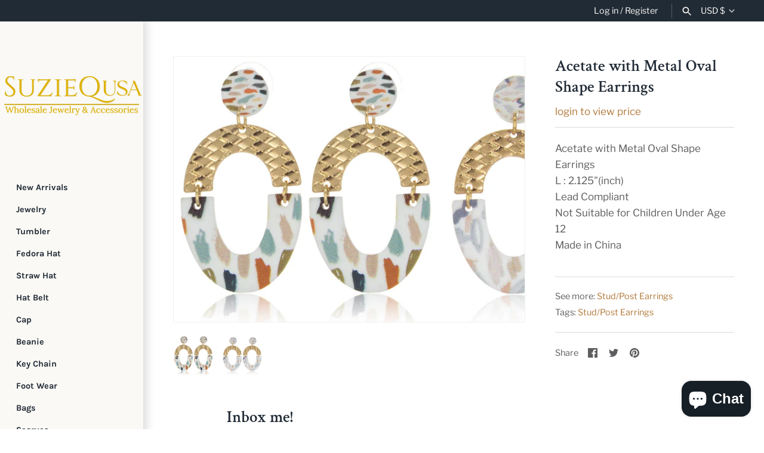

--- FILE ---
content_type: text/html; charset=utf-8
request_url: https://suziequsa.com/products/acetate-with-metal-oval-shape-earrings
body_size: 40166
content:
<!doctype html>
<html class="no-js" lang="en">
<head>

  <script src="https://ajax.googleapis.com/ajax/libs/jquery/3.6.1/jquery.min.js"></script>
  <!-- Masonry 3.14.0 -->

  <link rel="preload" href="//suziequsa.com/cdn/shop/t/19/assets/styles.css?v=71880163666805601961759342806" as="style">
  <meta charset="utf-8" />
<meta name="viewport" content="width=device-width,initial-scale=1.0" />
<meta http-equiv="X-UA-Compatible" content="IE=edge">

<link rel="preconnect" href="https://cdn.shopify.com" crossorigin>
<link rel="preconnect" href="https://fonts.shopify.com" crossorigin>
<link rel="preconnect" href="https://monorail-edge.shopifysvc.com"><link rel="preload" as="font" href="//suziequsa.com/cdn/fonts/crimson_text/crimsontext_n6.d11c58b421f9011d0936d781febe4f56f8a319ca.woff2" type="font/woff2" crossorigin>
<link rel="preload" as="font" href="//suziequsa.com/cdn/fonts/libre_franklin/librefranklin_n4.a9b0508e1ffb743a0fd6d0614768959c54a27d86.woff2" type="font/woff2" crossorigin>
<link rel="preload" as="font" href="//suziequsa.com/cdn/fonts/karla/karla_n7.4358a847d4875593d69cfc3f8cc0b44c17b3ed03.woff2" type="font/woff2" crossorigin>
<link rel="preload" as="font" href="//suziequsa.com/cdn/fonts/karla/karla_n7.4358a847d4875593d69cfc3f8cc0b44c17b3ed03.woff2" type="font/woff2" crossorigin><link rel="preload" as="font" href="//suziequsa.com/cdn/fonts/libre_franklin/librefranklin_n7.6739620624550b8695d0cc23f92ffd46eb51c7a3.woff2" type="font/woff2" crossorigin><link rel="preload" as="font" href="//suziequsa.com/cdn/fonts/libre_franklin/librefranklin_i4.5cee60cade760b32c7b489f9d561e97341909d7c.woff2" type="font/woff2" crossorigin><link rel="preload" as="font" href="//suziequsa.com/cdn/fonts/libre_franklin/librefranklin_i7.5cd0952dea701f27d5d0eb294c01347335232ef2.woff2" type="font/woff2" crossorigin><link rel="preload" href="//suziequsa.com/cdn/shop/t/19/assets/vendor.js?v=39706284280160807671706127598" as="script">
<link rel="preload" href="//suziequsa.com/cdn/shop/t/19/assets/theme.js?v=182979424328301533271706127598" as="script"><link rel="canonical" href="https://suziequsa.com/products/acetate-with-metal-oval-shape-earrings" /><link rel="shortcut icon" href="//suziequsa.com/cdn/shop/files/100_100_logo.png?v=1630362085" type="image/png" /><meta name="description" content="Acetate with Metal Oval Shape Earrings L : 2.125&quot;(inch) Lead Compliant Not Suitable for Children Under Age 12 Made in China">
  <meta name="theme-color" content="#faf9f5">

  <title>
    Acetate with Metal Oval Shape Earrings &ndash; Suzie Q USA 
  </title>

  



















<meta property="og:site_name" content="Suzie Q USA ">
<meta property="og:url" content="https://suziequsa.com/products/acetate-with-metal-oval-shape-earrings">
<meta property="og:title" content="Acetate with Metal Oval Shape Earrings">
<meta property="og:type" content="product">
<meta property="og:description" content="Acetate with Metal Oval Shape Earrings L : 2.125&quot;(inch) Lead Compliant Not Suitable for Children Under Age 12 Made in China"><meta property="og:image" content="http://suziequsa.com/cdn/shop/products/b1c88ad49995c689508b853560a5ffcc82da29ddc5f2b268c90a05612227393d_1200x1200.jpg?v=1674777590">
  <meta property="og:image:secure_url" content="https://suziequsa.com/cdn/shop/products/b1c88ad49995c689508b853560a5ffcc82da29ddc5f2b268c90a05612227393d_1200x1200.jpg?v=1674777590">
  <meta property="og:image:width" content="1200">
  <meta property="og:image:height" content="1200"><meta property="og:price:amount" content="4.50">
  <meta property="og:price:currency" content="USD"><meta name="twitter:card" content="summary_large_image">
<meta name="twitter:title" content="Acetate with Metal Oval Shape Earrings">
<meta name="twitter:description" content="Acetate with Metal Oval Shape Earrings L : 2.125&quot;(inch) Lead Compliant Not Suitable for Children Under Age 12 Made in China">


  <script>window.performance && window.performance.mark && window.performance.mark('shopify.content_for_header.start');</script><meta name="facebook-domain-verification" content="5radrn1ismr4srs3yqy0iubhqhyjaa">
<meta name="facebook-domain-verification" content="73tur4n57wr63v5nr3q9iyygscizdb">
<meta id="shopify-digital-wallet" name="shopify-digital-wallet" content="/58976764097/digital_wallets/dialog">
<meta name="shopify-checkout-api-token" content="01e4fdfdd64618e9a3ac2b5bf8b43f3d">
<meta id="in-context-paypal-metadata" data-shop-id="58976764097" data-venmo-supported="true" data-environment="production" data-locale="en_US" data-paypal-v4="true" data-currency="USD">
<link rel="alternate" hreflang="x-default" href="https://suziequsa.com/products/acetate-with-metal-oval-shape-earrings">
<link rel="alternate" hreflang="en" href="https://suziequsa.com/products/acetate-with-metal-oval-shape-earrings">
<link rel="alternate" hreflang="en-CA" href="https://suziequsa.com/en-ca/products/acetate-with-metal-oval-shape-earrings">
<link rel="alternate" type="application/json+oembed" href="https://suziequsa.com/products/acetate-with-metal-oval-shape-earrings.oembed">
<script async="async" src="/checkouts/internal/preloads.js?locale=en-US"></script>
<link rel="preconnect" href="https://shop.app" crossorigin="anonymous">
<script async="async" src="https://shop.app/checkouts/internal/preloads.js?locale=en-US&shop_id=58976764097" crossorigin="anonymous"></script>
<script id="shopify-features" type="application/json">{"accessToken":"01e4fdfdd64618e9a3ac2b5bf8b43f3d","betas":["rich-media-storefront-analytics"],"domain":"suziequsa.com","predictiveSearch":true,"shopId":58976764097,"locale":"en"}</script>
<script>var Shopify = Shopify || {};
Shopify.shop = "suzie-q-usa.myshopify.com";
Shopify.locale = "en";
Shopify.currency = {"active":"USD","rate":"1.0"};
Shopify.country = "US";
Shopify.theme = {"name":"Suzie Q USA - 2024-01-24","id":163222618305,"schema_name":"Masonry","schema_version":"3.14.0","theme_store_id":null,"role":"main"};
Shopify.theme.handle = "null";
Shopify.theme.style = {"id":null,"handle":null};
Shopify.cdnHost = "suziequsa.com/cdn";
Shopify.routes = Shopify.routes || {};
Shopify.routes.root = "/";</script>
<script type="module">!function(o){(o.Shopify=o.Shopify||{}).modules=!0}(window);</script>
<script>!function(o){function n(){var o=[];function n(){o.push(Array.prototype.slice.apply(arguments))}return n.q=o,n}var t=o.Shopify=o.Shopify||{};t.loadFeatures=n(),t.autoloadFeatures=n()}(window);</script>
<script>
  window.ShopifyPay = window.ShopifyPay || {};
  window.ShopifyPay.apiHost = "shop.app\/pay";
  window.ShopifyPay.redirectState = null;
</script>
<script id="shop-js-analytics" type="application/json">{"pageType":"product"}</script>
<script defer="defer" async type="module" src="//suziequsa.com/cdn/shopifycloud/shop-js/modules/v2/client.init-shop-cart-sync_C5BV16lS.en.esm.js"></script>
<script defer="defer" async type="module" src="//suziequsa.com/cdn/shopifycloud/shop-js/modules/v2/chunk.common_CygWptCX.esm.js"></script>
<script type="module">
  await import("//suziequsa.com/cdn/shopifycloud/shop-js/modules/v2/client.init-shop-cart-sync_C5BV16lS.en.esm.js");
await import("//suziequsa.com/cdn/shopifycloud/shop-js/modules/v2/chunk.common_CygWptCX.esm.js");

  window.Shopify.SignInWithShop?.initShopCartSync?.({"fedCMEnabled":true,"windoidEnabled":true});

</script>
<script defer="defer" async type="module" src="//suziequsa.com/cdn/shopifycloud/shop-js/modules/v2/client.payment-terms_CZxnsJam.en.esm.js"></script>
<script defer="defer" async type="module" src="//suziequsa.com/cdn/shopifycloud/shop-js/modules/v2/chunk.common_CygWptCX.esm.js"></script>
<script defer="defer" async type="module" src="//suziequsa.com/cdn/shopifycloud/shop-js/modules/v2/chunk.modal_D71HUcav.esm.js"></script>
<script type="module">
  await import("//suziequsa.com/cdn/shopifycloud/shop-js/modules/v2/client.payment-terms_CZxnsJam.en.esm.js");
await import("//suziequsa.com/cdn/shopifycloud/shop-js/modules/v2/chunk.common_CygWptCX.esm.js");
await import("//suziequsa.com/cdn/shopifycloud/shop-js/modules/v2/chunk.modal_D71HUcav.esm.js");

  
</script>
<script>
  window.Shopify = window.Shopify || {};
  if (!window.Shopify.featureAssets) window.Shopify.featureAssets = {};
  window.Shopify.featureAssets['shop-js'] = {"shop-cart-sync":["modules/v2/client.shop-cart-sync_ZFArdW7E.en.esm.js","modules/v2/chunk.common_CygWptCX.esm.js"],"init-fed-cm":["modules/v2/client.init-fed-cm_CmiC4vf6.en.esm.js","modules/v2/chunk.common_CygWptCX.esm.js"],"shop-button":["modules/v2/client.shop-button_tlx5R9nI.en.esm.js","modules/v2/chunk.common_CygWptCX.esm.js"],"shop-cash-offers":["modules/v2/client.shop-cash-offers_DOA2yAJr.en.esm.js","modules/v2/chunk.common_CygWptCX.esm.js","modules/v2/chunk.modal_D71HUcav.esm.js"],"init-windoid":["modules/v2/client.init-windoid_sURxWdc1.en.esm.js","modules/v2/chunk.common_CygWptCX.esm.js"],"shop-toast-manager":["modules/v2/client.shop-toast-manager_ClPi3nE9.en.esm.js","modules/v2/chunk.common_CygWptCX.esm.js"],"init-shop-email-lookup-coordinator":["modules/v2/client.init-shop-email-lookup-coordinator_B8hsDcYM.en.esm.js","modules/v2/chunk.common_CygWptCX.esm.js"],"init-shop-cart-sync":["modules/v2/client.init-shop-cart-sync_C5BV16lS.en.esm.js","modules/v2/chunk.common_CygWptCX.esm.js"],"avatar":["modules/v2/client.avatar_BTnouDA3.en.esm.js"],"pay-button":["modules/v2/client.pay-button_FdsNuTd3.en.esm.js","modules/v2/chunk.common_CygWptCX.esm.js"],"init-customer-accounts":["modules/v2/client.init-customer-accounts_DxDtT_ad.en.esm.js","modules/v2/client.shop-login-button_C5VAVYt1.en.esm.js","modules/v2/chunk.common_CygWptCX.esm.js","modules/v2/chunk.modal_D71HUcav.esm.js"],"init-shop-for-new-customer-accounts":["modules/v2/client.init-shop-for-new-customer-accounts_ChsxoAhi.en.esm.js","modules/v2/client.shop-login-button_C5VAVYt1.en.esm.js","modules/v2/chunk.common_CygWptCX.esm.js","modules/v2/chunk.modal_D71HUcav.esm.js"],"shop-login-button":["modules/v2/client.shop-login-button_C5VAVYt1.en.esm.js","modules/v2/chunk.common_CygWptCX.esm.js","modules/v2/chunk.modal_D71HUcav.esm.js"],"init-customer-accounts-sign-up":["modules/v2/client.init-customer-accounts-sign-up_CPSyQ0Tj.en.esm.js","modules/v2/client.shop-login-button_C5VAVYt1.en.esm.js","modules/v2/chunk.common_CygWptCX.esm.js","modules/v2/chunk.modal_D71HUcav.esm.js"],"shop-follow-button":["modules/v2/client.shop-follow-button_Cva4Ekp9.en.esm.js","modules/v2/chunk.common_CygWptCX.esm.js","modules/v2/chunk.modal_D71HUcav.esm.js"],"checkout-modal":["modules/v2/client.checkout-modal_BPM8l0SH.en.esm.js","modules/v2/chunk.common_CygWptCX.esm.js","modules/v2/chunk.modal_D71HUcav.esm.js"],"lead-capture":["modules/v2/client.lead-capture_Bi8yE_yS.en.esm.js","modules/v2/chunk.common_CygWptCX.esm.js","modules/v2/chunk.modal_D71HUcav.esm.js"],"shop-login":["modules/v2/client.shop-login_D6lNrXab.en.esm.js","modules/v2/chunk.common_CygWptCX.esm.js","modules/v2/chunk.modal_D71HUcav.esm.js"],"payment-terms":["modules/v2/client.payment-terms_CZxnsJam.en.esm.js","modules/v2/chunk.common_CygWptCX.esm.js","modules/v2/chunk.modal_D71HUcav.esm.js"]};
</script>
<script>(function() {
  var isLoaded = false;
  function asyncLoad() {
    if (isLoaded) return;
    isLoaded = true;
    var urls = ["https:\/\/static.klaviyo.com\/onsite\/js\/klaviyo.js?company_id=VLNuXp\u0026shop=suzie-q-usa.myshopify.com","https:\/\/static.klaviyo.com\/onsite\/js\/klaviyo.js?company_id=VLNuXp\u0026shop=suzie-q-usa.myshopify.com"];
    for (var i = 0; i < urls.length; i++) {
      var s = document.createElement('script');
      s.type = 'text/javascript';
      s.async = true;
      s.src = urls[i];
      var x = document.getElementsByTagName('script')[0];
      x.parentNode.insertBefore(s, x);
    }
  };
  if(window.attachEvent) {
    window.attachEvent('onload', asyncLoad);
  } else {
    window.addEventListener('load', asyncLoad, false);
  }
})();</script>
<script id="__st">var __st={"a":58976764097,"offset":-21600,"reqid":"3b261ff4-34ce-4a82-ba7c-255d36b39833-1768801133","pageurl":"suziequsa.com\/products\/acetate-with-metal-oval-shape-earrings","u":"9f57fb705588","p":"product","rtyp":"product","rid":7543667753153};</script>
<script>window.ShopifyPaypalV4VisibilityTracking = true;</script>
<script id="captcha-bootstrap">!function(){'use strict';const t='contact',e='account',n='new_comment',o=[[t,t],['blogs',n],['comments',n],[t,'customer']],c=[[e,'customer_login'],[e,'guest_login'],[e,'recover_customer_password'],[e,'create_customer']],r=t=>t.map((([t,e])=>`form[action*='/${t}']:not([data-nocaptcha='true']) input[name='form_type'][value='${e}']`)).join(','),a=t=>()=>t?[...document.querySelectorAll(t)].map((t=>t.form)):[];function s(){const t=[...o],e=r(t);return a(e)}const i='password',u='form_key',d=['recaptcha-v3-token','g-recaptcha-response','h-captcha-response',i],f=()=>{try{return window.sessionStorage}catch{return}},m='__shopify_v',_=t=>t.elements[u];function p(t,e,n=!1){try{const o=window.sessionStorage,c=JSON.parse(o.getItem(e)),{data:r}=function(t){const{data:e,action:n}=t;return t[m]||n?{data:e,action:n}:{data:t,action:n}}(c);for(const[e,n]of Object.entries(r))t.elements[e]&&(t.elements[e].value=n);n&&o.removeItem(e)}catch(o){console.error('form repopulation failed',{error:o})}}const l='form_type',E='cptcha';function T(t){t.dataset[E]=!0}const w=window,h=w.document,L='Shopify',v='ce_forms',y='captcha';let A=!1;((t,e)=>{const n=(g='f06e6c50-85a8-45c8-87d0-21a2b65856fe',I='https://cdn.shopify.com/shopifycloud/storefront-forms-hcaptcha/ce_storefront_forms_captcha_hcaptcha.v1.5.2.iife.js',D={infoText:'Protected by hCaptcha',privacyText:'Privacy',termsText:'Terms'},(t,e,n)=>{const o=w[L][v],c=o.bindForm;if(c)return c(t,g,e,D).then(n);var r;o.q.push([[t,g,e,D],n]),r=I,A||(h.body.append(Object.assign(h.createElement('script'),{id:'captcha-provider',async:!0,src:r})),A=!0)});var g,I,D;w[L]=w[L]||{},w[L][v]=w[L][v]||{},w[L][v].q=[],w[L][y]=w[L][y]||{},w[L][y].protect=function(t,e){n(t,void 0,e),T(t)},Object.freeze(w[L][y]),function(t,e,n,w,h,L){const[v,y,A,g]=function(t,e,n){const i=e?o:[],u=t?c:[],d=[...i,...u],f=r(d),m=r(i),_=r(d.filter((([t,e])=>n.includes(e))));return[a(f),a(m),a(_),s()]}(w,h,L),I=t=>{const e=t.target;return e instanceof HTMLFormElement?e:e&&e.form},D=t=>v().includes(t);t.addEventListener('submit',(t=>{const e=I(t);if(!e)return;const n=D(e)&&!e.dataset.hcaptchaBound&&!e.dataset.recaptchaBound,o=_(e),c=g().includes(e)&&(!o||!o.value);(n||c)&&t.preventDefault(),c&&!n&&(function(t){try{if(!f())return;!function(t){const e=f();if(!e)return;const n=_(t);if(!n)return;const o=n.value;o&&e.removeItem(o)}(t);const e=Array.from(Array(32),(()=>Math.random().toString(36)[2])).join('');!function(t,e){_(t)||t.append(Object.assign(document.createElement('input'),{type:'hidden',name:u})),t.elements[u].value=e}(t,e),function(t,e){const n=f();if(!n)return;const o=[...t.querySelectorAll(`input[type='${i}']`)].map((({name:t})=>t)),c=[...d,...o],r={};for(const[a,s]of new FormData(t).entries())c.includes(a)||(r[a]=s);n.setItem(e,JSON.stringify({[m]:1,action:t.action,data:r}))}(t,e)}catch(e){console.error('failed to persist form',e)}}(e),e.submit())}));const S=(t,e)=>{t&&!t.dataset[E]&&(n(t,e.some((e=>e===t))),T(t))};for(const o of['focusin','change'])t.addEventListener(o,(t=>{const e=I(t);D(e)&&S(e,y())}));const B=e.get('form_key'),M=e.get(l),P=B&&M;t.addEventListener('DOMContentLoaded',(()=>{const t=y();if(P)for(const e of t)e.elements[l].value===M&&p(e,B);[...new Set([...A(),...v().filter((t=>'true'===t.dataset.shopifyCaptcha))])].forEach((e=>S(e,t)))}))}(h,new URLSearchParams(w.location.search),n,t,e,['guest_login'])})(!0,!0)}();</script>
<script integrity="sha256-4kQ18oKyAcykRKYeNunJcIwy7WH5gtpwJnB7kiuLZ1E=" data-source-attribution="shopify.loadfeatures" defer="defer" src="//suziequsa.com/cdn/shopifycloud/storefront/assets/storefront/load_feature-a0a9edcb.js" crossorigin="anonymous"></script>
<script crossorigin="anonymous" defer="defer" src="//suziequsa.com/cdn/shopifycloud/storefront/assets/shopify_pay/storefront-65b4c6d7.js?v=20250812"></script>
<script data-source-attribution="shopify.dynamic_checkout.dynamic.init">var Shopify=Shopify||{};Shopify.PaymentButton=Shopify.PaymentButton||{isStorefrontPortableWallets:!0,init:function(){window.Shopify.PaymentButton.init=function(){};var t=document.createElement("script");t.src="https://suziequsa.com/cdn/shopifycloud/portable-wallets/latest/portable-wallets.en.js",t.type="module",document.head.appendChild(t)}};
</script>
<script data-source-attribution="shopify.dynamic_checkout.buyer_consent">
  function portableWalletsHideBuyerConsent(e){var t=document.getElementById("shopify-buyer-consent"),n=document.getElementById("shopify-subscription-policy-button");t&&n&&(t.classList.add("hidden"),t.setAttribute("aria-hidden","true"),n.removeEventListener("click",e))}function portableWalletsShowBuyerConsent(e){var t=document.getElementById("shopify-buyer-consent"),n=document.getElementById("shopify-subscription-policy-button");t&&n&&(t.classList.remove("hidden"),t.removeAttribute("aria-hidden"),n.addEventListener("click",e))}window.Shopify?.PaymentButton&&(window.Shopify.PaymentButton.hideBuyerConsent=portableWalletsHideBuyerConsent,window.Shopify.PaymentButton.showBuyerConsent=portableWalletsShowBuyerConsent);
</script>
<script data-source-attribution="shopify.dynamic_checkout.cart.bootstrap">document.addEventListener("DOMContentLoaded",(function(){function t(){return document.querySelector("shopify-accelerated-checkout-cart, shopify-accelerated-checkout")}if(t())Shopify.PaymentButton.init();else{new MutationObserver((function(e,n){t()&&(Shopify.PaymentButton.init(),n.disconnect())})).observe(document.body,{childList:!0,subtree:!0})}}));
</script>
<link id="shopify-accelerated-checkout-styles" rel="stylesheet" media="screen" href="https://suziequsa.com/cdn/shopifycloud/portable-wallets/latest/accelerated-checkout-backwards-compat.css" crossorigin="anonymous">
<style id="shopify-accelerated-checkout-cart">
        #shopify-buyer-consent {
  margin-top: 1em;
  display: inline-block;
  width: 100%;
}

#shopify-buyer-consent.hidden {
  display: none;
}

#shopify-subscription-policy-button {
  background: none;
  border: none;
  padding: 0;
  text-decoration: underline;
  font-size: inherit;
  cursor: pointer;
}

#shopify-subscription-policy-button::before {
  box-shadow: none;
}

      </style>
<script id="sections-script" data-sections="product-recommendations" defer="defer" src="//suziequsa.com/cdn/shop/t/19/compiled_assets/scripts.js?v=1945"></script>
<script>window.performance && window.performance.mark && window.performance.mark('shopify.content_for_header.end');</script>

  <link href="//suziequsa.com/cdn/shop/t/19/assets/styles.css?v=71880163666805601961759342806" rel="stylesheet" type="text/css" media="all" />

  <script>
    document.documentElement.className = ''; //Remove no-js class
    window.theme = window.theme || {};
    theme.money_format = "${{amount}}";
    theme.strings = {
      previous: "Previous",
      next: "Next",
      close: "Close",
      searchReadMore: "Read more",
      liveSearchSeeAll: "See all",
      productsListingFrom: "From",
      productListingQuickView: "Quick View",
      products_listing_more_products: "More products",
      products_listing_loading: "Loading...",
      products_listing_no_more_products: "No more products",
      products_variant_non_existent: "Unavailable",
      products_product_unit_price_separator: " \/ ",
      products_product_add_to_cart: "Add to Cart",
      products_variant_out_of_stock: "Out of stock",
      products_product_adding_to_cart: "Adding",
      products_product_added_to_cart: "Added to cart",
      products_product_added_cta: "Go to cart",
      onlyXLeft: "[[ quantity ]] in stock",
      cart_terms_confirmation: "You must agree to the terms and conditions before continuing.",
      addressError: "Error looking up that address",
      addressNoResults: "No results for that address",
      addressQueryLimit: "You have exceeded the Google API usage limit. Consider upgrading to a \u003ca href=\"https:\/\/developers.google.com\/maps\/premium\/usage-limits\"\u003ePremium Plan\u003c\/a\u003e.",
      authError: "There was a problem authenticating your Google Maps API Key."
    };
    theme.routes = {
      search_url: '/search',
      cart_url: '/cart',
      cart_add_url: '/cart/add'
    };
    theme.settings = {
      enable_live_search: true,
      prod_block_qv: true,
      show_grid_reviews: true,
      block_gut_int: 15,
      block_width_int: 250
    };
  </script>

  








   <script>
    //---------------- Selectors -------------
    
    window.wsaio_login_product_price_selector = '.product .pricearea,.product-info .pricearea';
    window.wsaio_login_btn_hide_selector= '.card-wrapper .quick-add,.product-form__buttons,.product-card-quickview,.add_to_cart_holder,.payment-buttons,.grid-item__content .grid-product__actions,.payment-buttons,.quick-add-button,.product-page--submit-action,.product-item--list .product-item__action-list,.product-form__payment-container,.grid-product__content .quick-product__btn,.product-single__meta .payment-buttons,.quick-product__btn,.product-single__meta .payment-buttons,.product-card__quick-add-button,.product-info__block-list .buy-buttons,.productitem .productitem--action,.product-form--atc,#Quick-order-form .update_btn,#Quick-order-form .waio-quick-order-addtocart';
  
  </script>
  <style>
      .quick-buy-row,.productoptions.section,[href="/cart"],.product-classification,.productlabel.sale{display:none!important}
  </style>

  <script>
       //---------------- login_to_view_custom_functions -------------
 
        window.login_to_view_additional_function = function(){
          if(typeof token_enable != 'undefined' && token_enable && typeof WSAIO != 'undefined' && typeof jQ != 'undefined' ){
            // For Free theme collection filters
          if (WSAIO.template == "collection" || WSAIO.template == "search") {
          document.addEventListener("DOMNodeInserted", function (e) {
                var element = e.target;
               if(element.getAttribute != undefined){
                   var elm = element.getAttribute('class');
                    if (elm != null) {
                      if (
                        elm.indexOf("collection page-width") > -1 ||
                        elm.indexOf(
                        "mobile-facets__open-label button-label medium-hide large-up-hide"
                        ) > -1
                      ) {
                        setTimeout(function () {
                        if(typeof waio_login_link != 'undefined'){waio_login_link()}
                        }, 500);
                      }
                    }
               }
              
            }, false);
           }
            var s = document.querySelector(WSAIO.Default_variant_selector);
            if(s != null){
                s.addEventListener('change', function(){
                     setTimeout(function () {
                	      if(typeof waio_login_link != 'undefined'){waio_login_link()}
                	 }, 2000);
                });
            }
          // For Recentely viewed product
           var Recentlyviewedd = false;
            var _intv = setInterval(function() {
              if (document.querySelector('product-recommendations .grid__item') != null && Recentlyviewedd == false) {
                Recentlyviewedd = true;
                setTimeout(function() {
                   if(typeof waio_login_link != 'undefined'){waio_login_link()}
                   clearInterval(_intv) ;
                }, 500)
              } else if (document.querySelector('product-recommendations .grid__item') == null && Recentlyviewedd == true) {
                Recentlyviewedd = false;
              }
            }, 500);
            // For Quick View
            var isQuickViewOpen = false;
            var _intv = setInterval(function () {
            if (
             document.querySelector(WSAIO.quickView_parent_Selector) != null &&
              isQuickViewOpen == false
            ) {
              isQuickViewOpen = true;
          
              setTimeout(function () {
              if(typeof waio_login_link != 'undefined'){waio_login_link()}
              }, 1000);
              var ss = document.querySelector(WSAIO.quickView_variantSelector);
              if(ss != null){
                  ss.addEventListener('change', function(){
                       setTimeout(function () {
                            if(typeof waio_login_link != 'undefined'){waio_login_link()}
                       }, 2000);
                  });
              }
            } else if (
              document.querySelector(WSAIO.quickView_parent_Selector) == null &&
              isQuickViewOpen == true
            ) {
              isQuickViewOpen = false;
            }
            }, 500);
         }
        }
      document.addEventListener('DOMContentLoaded', function(event) {
        window.waio_login_link = function(){
          var price_selectors = document.querySelectorAll(wsaio_login_product_price_selector);
          var customer_type = 'logged_in';
          var label_type_for_login = 'html';
          var label_type_for_tagged = 'text';
          if(price_selectors.length){
            for(var i=0; i<price_selectors.length; i++){
                 var newNode = document.createElement('div');
                 newNode.class = 'login_to_view_link';
              if(customer_type.indexOf('logged_in') > -1){
                 if(label_type_for_login.indexOf('text') != -1){
                      newNode.innerHTML = '<a style="position:absolute;" href="/account?return_url=https://suziequsa.com/products/acetate-with-metal-oval-shape-earrings" class="login_to_view_link">login to view price</a>';
                }else{
                      newNode.innerHTML = (`<a href="/account" class="wsaio_ltv_label">login to view price</a>`);
                 }
              }else{console.log(label_type_for_tagged)
                
                   if(label_type_for_login.indexOf('text') != -1){
                      newNode.innerHTML = '<a style="position:absolute;" href="/account?return_url=https://suziequsa.com/products/acetate-with-metal-oval-shape-earrings" class="login_to_view_link">login to view price</a>';
                }else{
                      newNode.innerHTML = (`<a href="/account" class="wsaio_ltv_label">login to view price</a>`);
                 }
                
              }
               
                  price_selectors[i].replaceWith(newNode);
                  price_selectors[i].style.cssText = 'visibility:visible !important';
            }
          }
      }
       waio_login_link()
       if(typeof login_to_view_additional_function != 'undefined'){login_to_view_additional_function()}
     })

    
      var isLoaded211=false;
      var _intv = setInterval(function(){
      if($('.product-recommendations .product').length > 0 && isLoaded211==false){
      isLoaded211=true;
      setTimeout(function () {
      if(typeof waio_login_link != 'undefined'){waio_login_link()}
      }, 2000);
      }
      else if(!$('.product-recommendations .product').length > 0 && isLoaded211==true){
      isLoaded211=false;
      }
      },500);
 
      $(document).keyup('.quick-search__input',function() {
      setTimeout(function () {
      if(typeof waio_login_link != 'undefined'){waio_login_link()}
      }, 2000);
      })
     
   </script>



  
<script src="https://cdn.shopify.com/extensions/7bc9bb47-adfa-4267-963e-cadee5096caf/inbox-1252/assets/inbox-chat-loader.js" type="text/javascript" defer="defer"></script>
<script src="https://cdn.shopify.com/extensions/019b8d54-2388-79d8-becc-d32a3afe2c7a/omnisend-50/assets/omnisend-in-shop.js" type="text/javascript" defer="defer"></script>
<link href="https://monorail-edge.shopifysvc.com" rel="dns-prefetch">
<script>(function(){if ("sendBeacon" in navigator && "performance" in window) {try {var session_token_from_headers = performance.getEntriesByType('navigation')[0].serverTiming.find(x => x.name == '_s').description;} catch {var session_token_from_headers = undefined;}var session_cookie_matches = document.cookie.match(/_shopify_s=([^;]*)/);var session_token_from_cookie = session_cookie_matches && session_cookie_matches.length === 2 ? session_cookie_matches[1] : "";var session_token = session_token_from_headers || session_token_from_cookie || "";function handle_abandonment_event(e) {var entries = performance.getEntries().filter(function(entry) {return /monorail-edge.shopifysvc.com/.test(entry.name);});if (!window.abandonment_tracked && entries.length === 0) {window.abandonment_tracked = true;var currentMs = Date.now();var navigation_start = performance.timing.navigationStart;var payload = {shop_id: 58976764097,url: window.location.href,navigation_start,duration: currentMs - navigation_start,session_token,page_type: "product"};window.navigator.sendBeacon("https://monorail-edge.shopifysvc.com/v1/produce", JSON.stringify({schema_id: "online_store_buyer_site_abandonment/1.1",payload: payload,metadata: {event_created_at_ms: currentMs,event_sent_at_ms: currentMs}}));}}window.addEventListener('pagehide', handle_abandonment_event);}}());</script>
<script id="web-pixels-manager-setup">(function e(e,d,r,n,o){if(void 0===o&&(o={}),!Boolean(null===(a=null===(i=window.Shopify)||void 0===i?void 0:i.analytics)||void 0===a?void 0:a.replayQueue)){var i,a;window.Shopify=window.Shopify||{};var t=window.Shopify;t.analytics=t.analytics||{};var s=t.analytics;s.replayQueue=[],s.publish=function(e,d,r){return s.replayQueue.push([e,d,r]),!0};try{self.performance.mark("wpm:start")}catch(e){}var l=function(){var e={modern:/Edge?\/(1{2}[4-9]|1[2-9]\d|[2-9]\d{2}|\d{4,})\.\d+(\.\d+|)|Firefox\/(1{2}[4-9]|1[2-9]\d|[2-9]\d{2}|\d{4,})\.\d+(\.\d+|)|Chrom(ium|e)\/(9{2}|\d{3,})\.\d+(\.\d+|)|(Maci|X1{2}).+ Version\/(15\.\d+|(1[6-9]|[2-9]\d|\d{3,})\.\d+)([,.]\d+|)( \(\w+\)|)( Mobile\/\w+|) Safari\/|Chrome.+OPR\/(9{2}|\d{3,})\.\d+\.\d+|(CPU[ +]OS|iPhone[ +]OS|CPU[ +]iPhone|CPU IPhone OS|CPU iPad OS)[ +]+(15[._]\d+|(1[6-9]|[2-9]\d|\d{3,})[._]\d+)([._]\d+|)|Android:?[ /-](13[3-9]|1[4-9]\d|[2-9]\d{2}|\d{4,})(\.\d+|)(\.\d+|)|Android.+Firefox\/(13[5-9]|1[4-9]\d|[2-9]\d{2}|\d{4,})\.\d+(\.\d+|)|Android.+Chrom(ium|e)\/(13[3-9]|1[4-9]\d|[2-9]\d{2}|\d{4,})\.\d+(\.\d+|)|SamsungBrowser\/([2-9]\d|\d{3,})\.\d+/,legacy:/Edge?\/(1[6-9]|[2-9]\d|\d{3,})\.\d+(\.\d+|)|Firefox\/(5[4-9]|[6-9]\d|\d{3,})\.\d+(\.\d+|)|Chrom(ium|e)\/(5[1-9]|[6-9]\d|\d{3,})\.\d+(\.\d+|)([\d.]+$|.*Safari\/(?![\d.]+ Edge\/[\d.]+$))|(Maci|X1{2}).+ Version\/(10\.\d+|(1[1-9]|[2-9]\d|\d{3,})\.\d+)([,.]\d+|)( \(\w+\)|)( Mobile\/\w+|) Safari\/|Chrome.+OPR\/(3[89]|[4-9]\d|\d{3,})\.\d+\.\d+|(CPU[ +]OS|iPhone[ +]OS|CPU[ +]iPhone|CPU IPhone OS|CPU iPad OS)[ +]+(10[._]\d+|(1[1-9]|[2-9]\d|\d{3,})[._]\d+)([._]\d+|)|Android:?[ /-](13[3-9]|1[4-9]\d|[2-9]\d{2}|\d{4,})(\.\d+|)(\.\d+|)|Mobile Safari.+OPR\/([89]\d|\d{3,})\.\d+\.\d+|Android.+Firefox\/(13[5-9]|1[4-9]\d|[2-9]\d{2}|\d{4,})\.\d+(\.\d+|)|Android.+Chrom(ium|e)\/(13[3-9]|1[4-9]\d|[2-9]\d{2}|\d{4,})\.\d+(\.\d+|)|Android.+(UC? ?Browser|UCWEB|U3)[ /]?(15\.([5-9]|\d{2,})|(1[6-9]|[2-9]\d|\d{3,})\.\d+)\.\d+|SamsungBrowser\/(5\.\d+|([6-9]|\d{2,})\.\d+)|Android.+MQ{2}Browser\/(14(\.(9|\d{2,})|)|(1[5-9]|[2-9]\d|\d{3,})(\.\d+|))(\.\d+|)|K[Aa][Ii]OS\/(3\.\d+|([4-9]|\d{2,})\.\d+)(\.\d+|)/},d=e.modern,r=e.legacy,n=navigator.userAgent;return n.match(d)?"modern":n.match(r)?"legacy":"unknown"}(),u="modern"===l?"modern":"legacy",c=(null!=n?n:{modern:"",legacy:""})[u],f=function(e){return[e.baseUrl,"/wpm","/b",e.hashVersion,"modern"===e.buildTarget?"m":"l",".js"].join("")}({baseUrl:d,hashVersion:r,buildTarget:u}),m=function(e){var d=e.version,r=e.bundleTarget,n=e.surface,o=e.pageUrl,i=e.monorailEndpoint;return{emit:function(e){var a=e.status,t=e.errorMsg,s=(new Date).getTime(),l=JSON.stringify({metadata:{event_sent_at_ms:s},events:[{schema_id:"web_pixels_manager_load/3.1",payload:{version:d,bundle_target:r,page_url:o,status:a,surface:n,error_msg:t},metadata:{event_created_at_ms:s}}]});if(!i)return console&&console.warn&&console.warn("[Web Pixels Manager] No Monorail endpoint provided, skipping logging."),!1;try{return self.navigator.sendBeacon.bind(self.navigator)(i,l)}catch(e){}var u=new XMLHttpRequest;try{return u.open("POST",i,!0),u.setRequestHeader("Content-Type","text/plain"),u.send(l),!0}catch(e){return console&&console.warn&&console.warn("[Web Pixels Manager] Got an unhandled error while logging to Monorail."),!1}}}}({version:r,bundleTarget:l,surface:e.surface,pageUrl:self.location.href,monorailEndpoint:e.monorailEndpoint});try{o.browserTarget=l,function(e){var d=e.src,r=e.async,n=void 0===r||r,o=e.onload,i=e.onerror,a=e.sri,t=e.scriptDataAttributes,s=void 0===t?{}:t,l=document.createElement("script"),u=document.querySelector("head"),c=document.querySelector("body");if(l.async=n,l.src=d,a&&(l.integrity=a,l.crossOrigin="anonymous"),s)for(var f in s)if(Object.prototype.hasOwnProperty.call(s,f))try{l.dataset[f]=s[f]}catch(e){}if(o&&l.addEventListener("load",o),i&&l.addEventListener("error",i),u)u.appendChild(l);else{if(!c)throw new Error("Did not find a head or body element to append the script");c.appendChild(l)}}({src:f,async:!0,onload:function(){if(!function(){var e,d;return Boolean(null===(d=null===(e=window.Shopify)||void 0===e?void 0:e.analytics)||void 0===d?void 0:d.initialized)}()){var d=window.webPixelsManager.init(e)||void 0;if(d){var r=window.Shopify.analytics;r.replayQueue.forEach((function(e){var r=e[0],n=e[1],o=e[2];d.publishCustomEvent(r,n,o)})),r.replayQueue=[],r.publish=d.publishCustomEvent,r.visitor=d.visitor,r.initialized=!0}}},onerror:function(){return m.emit({status:"failed",errorMsg:"".concat(f," has failed to load")})},sri:function(e){var d=/^sha384-[A-Za-z0-9+/=]+$/;return"string"==typeof e&&d.test(e)}(c)?c:"",scriptDataAttributes:o}),m.emit({status:"loading"})}catch(e){m.emit({status:"failed",errorMsg:(null==e?void 0:e.message)||"Unknown error"})}}})({shopId: 58976764097,storefrontBaseUrl: "https://suziequsa.com",extensionsBaseUrl: "https://extensions.shopifycdn.com/cdn/shopifycloud/web-pixels-manager",monorailEndpoint: "https://monorail-edge.shopifysvc.com/unstable/produce_batch",surface: "storefront-renderer",enabledBetaFlags: ["2dca8a86"],webPixelsConfigList: [{"id":"178979009","configuration":"{\"pixel_id\":\"700259541041295\",\"pixel_type\":\"facebook_pixel\",\"metaapp_system_user_token\":\"-\"}","eventPayloadVersion":"v1","runtimeContext":"OPEN","scriptVersion":"ca16bc87fe92b6042fbaa3acc2fbdaa6","type":"APP","apiClientId":2329312,"privacyPurposes":["ANALYTICS","MARKETING","SALE_OF_DATA"],"dataSharingAdjustments":{"protectedCustomerApprovalScopes":["read_customer_address","read_customer_email","read_customer_name","read_customer_personal_data","read_customer_phone"]}},{"id":"shopify-app-pixel","configuration":"{}","eventPayloadVersion":"v1","runtimeContext":"STRICT","scriptVersion":"0450","apiClientId":"shopify-pixel","type":"APP","privacyPurposes":["ANALYTICS","MARKETING"]},{"id":"shopify-custom-pixel","eventPayloadVersion":"v1","runtimeContext":"LAX","scriptVersion":"0450","apiClientId":"shopify-pixel","type":"CUSTOM","privacyPurposes":["ANALYTICS","MARKETING"]}],isMerchantRequest: false,initData: {"shop":{"name":"Suzie Q USA ","paymentSettings":{"currencyCode":"USD"},"myshopifyDomain":"suzie-q-usa.myshopify.com","countryCode":"US","storefrontUrl":"https:\/\/suziequsa.com"},"customer":null,"cart":null,"checkout":null,"productVariants":[{"price":{"amount":4.5,"currencyCode":"USD"},"product":{"title":"Acetate with Metal Oval Shape Earrings","vendor":"Suzie Q USA.","id":"7543667753153","untranslatedTitle":"Acetate with Metal Oval Shape Earrings","url":"\/products\/acetate-with-metal-oval-shape-earrings","type":"Stud\/Post Earrings"},"id":"42412226248897","image":{"src":"\/\/suziequsa.com\/cdn\/shop\/products\/b1c88ad49995c689508b853560a5ffcc82da29ddc5f2b268c90a05612227393d.jpg?v=1674777590"},"sku":"200ER7858","title":"Multi","untranslatedTitle":"Multi"},{"price":{"amount":4.5,"currencyCode":"USD"},"product":{"title":"Acetate with Metal Oval Shape Earrings","vendor":"Suzie Q USA.","id":"7543667753153","untranslatedTitle":"Acetate with Metal Oval Shape Earrings","url":"\/products\/acetate-with-metal-oval-shape-earrings","type":"Stud\/Post Earrings"},"id":"42412226281665","image":{"src":"\/\/suziequsa.com\/cdn\/shop\/products\/42d4ae95256d3681ecfe4d46dbdc5c06930da95ff77ffc34111e08586b7095c2.jpg?v=1674777590"},"sku":"200ER7858","title":"White","untranslatedTitle":"White"},{"price":{"amount":4.5,"currencyCode":"USD"},"product":{"title":"Acetate with Metal Oval Shape Earrings","vendor":"Suzie Q USA.","id":"7543667753153","untranslatedTitle":"Acetate with Metal Oval Shape Earrings","url":"\/products\/acetate-with-metal-oval-shape-earrings","type":"Stud\/Post Earrings"},"id":"42412226314433","image":{"src":"\/\/suziequsa.com\/cdn\/shop\/products\/b1c88ad49995c689508b853560a5ffcc82da29ddc5f2b268c90a05612227393d.jpg?v=1674777590"},"sku":"200ER7858","title":"Jet Black","untranslatedTitle":"Jet Black"},{"price":{"amount":4.5,"currencyCode":"USD"},"product":{"title":"Acetate with Metal Oval Shape Earrings","vendor":"Suzie Q USA.","id":"7543667753153","untranslatedTitle":"Acetate with Metal Oval Shape Earrings","url":"\/products\/acetate-with-metal-oval-shape-earrings","type":"Stud\/Post Earrings"},"id":"42412226347201","image":{"src":"\/\/suziequsa.com\/cdn\/shop\/products\/b1c88ad49995c689508b853560a5ffcc82da29ddc5f2b268c90a05612227393d.jpg?v=1674777590"},"sku":"200ER7858","title":"Leopard","untranslatedTitle":"Leopard"}],"purchasingCompany":null},},"https://suziequsa.com/cdn","fcfee988w5aeb613cpc8e4bc33m6693e112",{"modern":"","legacy":""},{"shopId":"58976764097","storefrontBaseUrl":"https:\/\/suziequsa.com","extensionBaseUrl":"https:\/\/extensions.shopifycdn.com\/cdn\/shopifycloud\/web-pixels-manager","surface":"storefront-renderer","enabledBetaFlags":"[\"2dca8a86\"]","isMerchantRequest":"false","hashVersion":"fcfee988w5aeb613cpc8e4bc33m6693e112","publish":"custom","events":"[[\"page_viewed\",{}],[\"product_viewed\",{\"productVariant\":{\"price\":{\"amount\":4.5,\"currencyCode\":\"USD\"},\"product\":{\"title\":\"Acetate with Metal Oval Shape Earrings\",\"vendor\":\"Suzie Q USA.\",\"id\":\"7543667753153\",\"untranslatedTitle\":\"Acetate with Metal Oval Shape Earrings\",\"url\":\"\/products\/acetate-with-metal-oval-shape-earrings\",\"type\":\"Stud\/Post Earrings\"},\"id\":\"42412226347201\",\"image\":{\"src\":\"\/\/suziequsa.com\/cdn\/shop\/products\/b1c88ad49995c689508b853560a5ffcc82da29ddc5f2b268c90a05612227393d.jpg?v=1674777590\"},\"sku\":\"200ER7858\",\"title\":\"Leopard\",\"untranslatedTitle\":\"Leopard\"}}]]"});</script><script>
  window.ShopifyAnalytics = window.ShopifyAnalytics || {};
  window.ShopifyAnalytics.meta = window.ShopifyAnalytics.meta || {};
  window.ShopifyAnalytics.meta.currency = 'USD';
  var meta = {"product":{"id":7543667753153,"gid":"gid:\/\/shopify\/Product\/7543667753153","vendor":"Suzie Q USA.","type":"Stud\/Post Earrings","handle":"acetate-with-metal-oval-shape-earrings","variants":[{"id":42412226248897,"price":450,"name":"Acetate with Metal Oval Shape Earrings - Multi","public_title":"Multi","sku":"200ER7858"},{"id":42412226281665,"price":450,"name":"Acetate with Metal Oval Shape Earrings - White","public_title":"White","sku":"200ER7858"},{"id":42412226314433,"price":450,"name":"Acetate with Metal Oval Shape Earrings - Jet Black","public_title":"Jet Black","sku":"200ER7858"},{"id":42412226347201,"price":450,"name":"Acetate with Metal Oval Shape Earrings - Leopard","public_title":"Leopard","sku":"200ER7858"}],"remote":false},"page":{"pageType":"product","resourceType":"product","resourceId":7543667753153,"requestId":"3b261ff4-34ce-4a82-ba7c-255d36b39833-1768801133"}};
  for (var attr in meta) {
    window.ShopifyAnalytics.meta[attr] = meta[attr];
  }
</script>
<script class="analytics">
  (function () {
    var customDocumentWrite = function(content) {
      var jquery = null;

      if (window.jQuery) {
        jquery = window.jQuery;
      } else if (window.Checkout && window.Checkout.$) {
        jquery = window.Checkout.$;
      }

      if (jquery) {
        jquery('body').append(content);
      }
    };

    var hasLoggedConversion = function(token) {
      if (token) {
        return document.cookie.indexOf('loggedConversion=' + token) !== -1;
      }
      return false;
    }

    var setCookieIfConversion = function(token) {
      if (token) {
        var twoMonthsFromNow = new Date(Date.now());
        twoMonthsFromNow.setMonth(twoMonthsFromNow.getMonth() + 2);

        document.cookie = 'loggedConversion=' + token + '; expires=' + twoMonthsFromNow;
      }
    }

    var trekkie = window.ShopifyAnalytics.lib = window.trekkie = window.trekkie || [];
    if (trekkie.integrations) {
      return;
    }
    trekkie.methods = [
      'identify',
      'page',
      'ready',
      'track',
      'trackForm',
      'trackLink'
    ];
    trekkie.factory = function(method) {
      return function() {
        var args = Array.prototype.slice.call(arguments);
        args.unshift(method);
        trekkie.push(args);
        return trekkie;
      };
    };
    for (var i = 0; i < trekkie.methods.length; i++) {
      var key = trekkie.methods[i];
      trekkie[key] = trekkie.factory(key);
    }
    trekkie.load = function(config) {
      trekkie.config = config || {};
      trekkie.config.initialDocumentCookie = document.cookie;
      var first = document.getElementsByTagName('script')[0];
      var script = document.createElement('script');
      script.type = 'text/javascript';
      script.onerror = function(e) {
        var scriptFallback = document.createElement('script');
        scriptFallback.type = 'text/javascript';
        scriptFallback.onerror = function(error) {
                var Monorail = {
      produce: function produce(monorailDomain, schemaId, payload) {
        var currentMs = new Date().getTime();
        var event = {
          schema_id: schemaId,
          payload: payload,
          metadata: {
            event_created_at_ms: currentMs,
            event_sent_at_ms: currentMs
          }
        };
        return Monorail.sendRequest("https://" + monorailDomain + "/v1/produce", JSON.stringify(event));
      },
      sendRequest: function sendRequest(endpointUrl, payload) {
        // Try the sendBeacon API
        if (window && window.navigator && typeof window.navigator.sendBeacon === 'function' && typeof window.Blob === 'function' && !Monorail.isIos12()) {
          var blobData = new window.Blob([payload], {
            type: 'text/plain'
          });

          if (window.navigator.sendBeacon(endpointUrl, blobData)) {
            return true;
          } // sendBeacon was not successful

        } // XHR beacon

        var xhr = new XMLHttpRequest();

        try {
          xhr.open('POST', endpointUrl);
          xhr.setRequestHeader('Content-Type', 'text/plain');
          xhr.send(payload);
        } catch (e) {
          console.log(e);
        }

        return false;
      },
      isIos12: function isIos12() {
        return window.navigator.userAgent.lastIndexOf('iPhone; CPU iPhone OS 12_') !== -1 || window.navigator.userAgent.lastIndexOf('iPad; CPU OS 12_') !== -1;
      }
    };
    Monorail.produce('monorail-edge.shopifysvc.com',
      'trekkie_storefront_load_errors/1.1',
      {shop_id: 58976764097,
      theme_id: 163222618305,
      app_name: "storefront",
      context_url: window.location.href,
      source_url: "//suziequsa.com/cdn/s/trekkie.storefront.cd680fe47e6c39ca5d5df5f0a32d569bc48c0f27.min.js"});

        };
        scriptFallback.async = true;
        scriptFallback.src = '//suziequsa.com/cdn/s/trekkie.storefront.cd680fe47e6c39ca5d5df5f0a32d569bc48c0f27.min.js';
        first.parentNode.insertBefore(scriptFallback, first);
      };
      script.async = true;
      script.src = '//suziequsa.com/cdn/s/trekkie.storefront.cd680fe47e6c39ca5d5df5f0a32d569bc48c0f27.min.js';
      first.parentNode.insertBefore(script, first);
    };
    trekkie.load(
      {"Trekkie":{"appName":"storefront","development":false,"defaultAttributes":{"shopId":58976764097,"isMerchantRequest":null,"themeId":163222618305,"themeCityHash":"8469695729929796696","contentLanguage":"en","currency":"USD","eventMetadataId":"4a08d950-89a1-4433-9e12-7935a707d105"},"isServerSideCookieWritingEnabled":true,"monorailRegion":"shop_domain","enabledBetaFlags":["65f19447"]},"Session Attribution":{},"S2S":{"facebookCapiEnabled":true,"source":"trekkie-storefront-renderer","apiClientId":580111}}
    );

    var loaded = false;
    trekkie.ready(function() {
      if (loaded) return;
      loaded = true;

      window.ShopifyAnalytics.lib = window.trekkie;

      var originalDocumentWrite = document.write;
      document.write = customDocumentWrite;
      try { window.ShopifyAnalytics.merchantGoogleAnalytics.call(this); } catch(error) {};
      document.write = originalDocumentWrite;

      window.ShopifyAnalytics.lib.page(null,{"pageType":"product","resourceType":"product","resourceId":7543667753153,"requestId":"3b261ff4-34ce-4a82-ba7c-255d36b39833-1768801133","shopifyEmitted":true});

      var match = window.location.pathname.match(/checkouts\/(.+)\/(thank_you|post_purchase)/)
      var token = match? match[1]: undefined;
      if (!hasLoggedConversion(token)) {
        setCookieIfConversion(token);
        window.ShopifyAnalytics.lib.track("Viewed Product",{"currency":"USD","variantId":42412226248897,"productId":7543667753153,"productGid":"gid:\/\/shopify\/Product\/7543667753153","name":"Acetate with Metal Oval Shape Earrings - Multi","price":"4.50","sku":"200ER7858","brand":"Suzie Q USA.","variant":"Multi","category":"Stud\/Post Earrings","nonInteraction":true,"remote":false},undefined,undefined,{"shopifyEmitted":true});
      window.ShopifyAnalytics.lib.track("monorail:\/\/trekkie_storefront_viewed_product\/1.1",{"currency":"USD","variantId":42412226248897,"productId":7543667753153,"productGid":"gid:\/\/shopify\/Product\/7543667753153","name":"Acetate with Metal Oval Shape Earrings - Multi","price":"4.50","sku":"200ER7858","brand":"Suzie Q USA.","variant":"Multi","category":"Stud\/Post Earrings","nonInteraction":true,"remote":false,"referer":"https:\/\/suziequsa.com\/products\/acetate-with-metal-oval-shape-earrings"});
      }
    });


        var eventsListenerScript = document.createElement('script');
        eventsListenerScript.async = true;
        eventsListenerScript.src = "//suziequsa.com/cdn/shopifycloud/storefront/assets/shop_events_listener-3da45d37.js";
        document.getElementsByTagName('head')[0].appendChild(eventsListenerScript);

})();</script>
<script
  defer
  src="https://suziequsa.com/cdn/shopifycloud/perf-kit/shopify-perf-kit-3.0.4.min.js"
  data-application="storefront-renderer"
  data-shop-id="58976764097"
  data-render-region="gcp-us-central1"
  data-page-type="product"
  data-theme-instance-id="163222618305"
  data-theme-name="Masonry"
  data-theme-version="3.14.0"
  data-monorail-region="shop_domain"
  data-resource-timing-sampling-rate="10"
  data-shs="true"
  data-shs-beacon="true"
  data-shs-export-with-fetch="true"
  data-shs-logs-sample-rate="1"
  data-shs-beacon-endpoint="https://suziequsa.com/api/collect"
></script>
</head>

<body class="template-product">
  <a class="skip-link visually-hidden" href="#content">Skip to content</a>

  <div class="bodywrap cf">

    <div id="shopify-section-header" class="shopify-section">

<style>
  
  .mainnav .featured-link,
  .mainnav .featured-link:hover,
  .nav-outside-expanded-mode .mainnav .tier2 .featured-link,
  .nav-outside-expanded-mode .mainnav .tier2 .featured-link:hover {
    color: #dd6666;
  }
  

  
</style>
<div data-section-type="header-section">
  <div class="page-header cf page-header--full-width">
    <div class="page-header__inner">
      <a class="nav-toggle" href="#" aria-label="Open menu"><svg fill="#000000" height="24" viewBox="0 0 24 24" width="24" xmlns="http://www.w3.org/2000/svg">
    <path d="M0 0h24v24H0z" fill="none"/>
    <path d="M3 18h18v-2H3v2zm0-5h18v-2H3v2zm0-7v2h18V6H3z"/>
</svg></a>

      <div class="shoplogo " itemscope itemtype="http://schema.org/Organization">
        <meta itemprop="name" content="Suzie Q USA ">
        <a href="/" title="Suzie Q USA " itemprop="url">
          
          <span class="logoimg"><img src="//suziequsa.com/cdn/shop/files/SuzieQ_2_480x.png?v=1749579638" alt="Suzie Q USA " itemprop="logo" /></span>
          
        </a>
      </div>

      
      <span class="store-message store-message--upper">
        
        
        
      </span>
      

      
      <span class="account-links">
        
        <a href="/account/login" id="customer_login_link">Log in</a> /
        <a href="/account/register" id="customer_register_link">Register</a>
        
      </span>
      

      <span class="search-and-cart">
        <a class="search desktop-only" href="/search"><svg fill="#000000" height="24" viewBox="0 0 24 24" width="24" xmlns="http://www.w3.org/2000/svg">
  <title>Search</title>
  <path d="M15.5 14h-.79l-.28-.27C15.41 12.59 16 11.11 16 9.5 16 5.91 13.09 3 9.5 3S3 5.91 3 9.5 5.91 16 9.5 16c1.61 0 3.09-.59 4.23-1.57l.27.28v.79l5 4.99L20.49 19l-4.99-5zm-6 0C7.01 14 5 11.99 5 9.5S7.01 5 9.5 5 14 7.01 14 9.5 11.99 14 9.5 14z"/>
  <path d="M0 0h24v24H0z" fill="none"/>
</svg></a>

        <span class="cartsummary">
          <span class="cartsummary__inner">
            
              <div class="desktop-header-localization desktop-only">
                <form method="post" action="/localization" id="localization_form_desktop-header" accept-charset="UTF-8" class="selectors-form" enctype="multipart/form-data"><input type="hidden" name="form_type" value="localization" /><input type="hidden" name="utf8" value="✓" /><input type="hidden" name="_method" value="put" /><input type="hidden" name="return_to" value="/products/acetate-with-metal-oval-shape-earrings" /><div class="selectors-form__item">
      <h2 class="visually-hidden" id="currency-heading-desktop-header">
        Currency
      </h2>

      <div class="disclosure" data-disclosure-currency>
        <button type="button" class="disclosure__toggle" aria-expanded="false" aria-controls="currency-list-desktop-header" aria-describedby="currency-heading-desktop-header" data-disclosure-toggle>
          USD $<span class="disclosure__toggle-arrow" role="presentation"><svg fill="#000000" height="24" viewBox="0 0 24 24" width="24" xmlns="http://www.w3.org/2000/svg"><title>Down</title><path d="M7.41 7.84L12 12.42l4.59-4.58L18 9.25l-6 6-6-6z"/></svg></span>
        </button>
        <ul id="currency-list-desktop-header" class="disclosure-list" data-disclosure-list>
          
<li class="disclosure-list__item ">
              <a class="disclosure-list__option" href="#"  data-value="CAD" data-disclosure-option>
                CAD $</a>
            </li>
<li class="disclosure-list__item disclosure-list__item--current">
              <a class="disclosure-list__option" href="#" aria-current="true" data-value="USD" data-disclosure-option>
                USD $</a>
            </li></ul>
        <input type="hidden" name="currency_code" id="CurrencySelector-desktop-header" value="USD" data-disclosure-input/>
      </div>
    </div></form>
              </div>
            

            <a href="/cart">
              <span class="title">Cart</span>
              <span class="numitems">(0)</span>
            </a>
          </span>
        </span>
      </span>
    </div>

    <div class="quick-search">
      <div class="row">
        <div class="quick-search__input-row">
          <form class="quick-search__form" name="search" action="/search" autocomplete="off">
            <span class="quick-search__submit-icon" role="presentation"><svg fill="#000000" height="24" viewBox="0 0 24 24" width="24" xmlns="http://www.w3.org/2000/svg">
  <title>Search</title>
  <path d="M15.5 14h-.79l-.28-.27C15.41 12.59 16 11.11 16 9.5 16 5.91 13.09 3 9.5 3S3 5.91 3 9.5 5.91 16 9.5 16c1.61 0 3.09-.59 4.23-1.57l.27.28v.79l5 4.99L20.49 19l-4.99-5zm-6 0C7.01 14 5 11.99 5 9.5S7.01 5 9.5 5 14 7.01 14 9.5 11.99 14 9.5 14z"/>
  <path d="M0 0h24v24H0z" fill="none"/>
</svg></span>
            <input class="quick-search__input" type="text" name="q" placeholder="Start typing..." value="" autocomplete="off" autocorrect="off" aria-label="Search" />
            <button type="submit" class="button button--slim quick-search__submit-button">Search</button>
            <input type="hidden" name="type" value="product,article,page" />
            <input type="hidden" name="options[prefix]" value="last" />
            <a class="quick-search__close" href="#"><svg fill="#000000" height="24" viewBox="0 0 24 24" width="24" xmlns="http://www.w3.org/2000/svg">
  <title>Close</title>
  <path d="M19 6.41L17.59 5 12 10.59 6.41 5 5 6.41 10.59 12 5 17.59 6.41 19 12 13.41 17.59 19 19 17.59 13.41 12z"/>
  <path d="M0 0h24v24H0z" fill="none"/>
</svg></a>
          </form>
        </div>
        
          <div class="quick-search__results"
              data-show-price="true"
              data-show-vendor="false"
              data-live-search-meta="true"
              data-result-width="250">
            <div class="quick-search__loader"><div class="lds-ellipsis"><div></div><div></div><div></div><div></div></div></div>
            <div class="quick-search__results-items"></div>
          </div>
        
      </div>
    </div>

    
    <span class="store-message store-message--lower">
      
      
      
    </span>
    
  </div>

  <div id="navbar" class="nav-style-out navbar--with-shadow" data-section-type="sidebar-section">
    <div id="navpanel">
      <div class="shoplogo ">
        <a href="/" title="Suzie Q USA ">
          
          <span class="logoimg"><img src="//suziequsa.com/cdn/shop/files/SuzieQ_2_480x.png?v=1749579638" alt="Suzie Q USA " /></span>
          
        </a>
      </div>

      <div class="mobile-only search-box">
        <form name="search" action="/search">
          <input type="hidden" name="type" value="product,article,page" />
          <input type="hidden" name="options[prefix]" value="last" />
          <input type="text" name="q" placeholder="Search" value="" aria-label="Search" />
          <button type="submit" class="plain"><svg fill="#000000" height="24" viewBox="0 0 24 24" width="24" xmlns="http://www.w3.org/2000/svg">
  <title>Search</title>
  <path d="M15.5 14h-.79l-.28-.27C15.41 12.59 16 11.11 16 9.5 16 5.91 13.09 3 9.5 3S3 5.91 3 9.5 5.91 16 9.5 16c1.61 0 3.09-.59 4.23-1.57l.27.28v.79l5 4.99L20.49 19l-4.99-5zm-6 0C7.01 14 5 11.99 5 9.5S7.01 5 9.5 5 14 7.01 14 9.5 11.99 14 9.5 14z"/>
  <path d="M0 0h24v24H0z" fill="none"/>
</svg></button>
        </form>
      </div>

      
      <div class="mainnav ">
        <div class="tier1" role="navigation" aria-label="Primary navigation">
          <a class="back" href="#" aria-controls="current-submenu" aria-label="Return to previous menu" tabindex="-1"><svg fill="#000000" height="24" viewBox="0 0 24 24" width="24" xmlns="http://www.w3.org/2000/svg">
  <title>Left</title>
  <path d="M15.41 16.09l-4.58-4.59 4.58-4.59L14 5.5l-6 6 6 6z"/><path d="M0-.5h24v24H0z" fill="none"/>
</svg></a>
          <ul>
            
<li class=""><a class="tier1title" href="/collections/quick-order" >New Arrivals</a>

              
            </li>
            
<li class=""><a class="tier1title" href="/collections/earrings" aria-haspopup="true">Jewelry</a>

              
              <div class="tier2">
                <div><div class="tier-title"><a href="/collections/earrings">Jewelry</a></div></div>
                <ul>
                  
<li class=""><a href="/collections/earrings"   >Earrings</a>

                    
                  </li>
                  
<li class=""><a href="/collections/bracelets"   >Bracelets</a>

                    
                  </li>
                  
<li class=""><a href="/collections/necklaces"   >Necklaces</a>

                    
                  </li>
                  
<li class=""><a href="/collections/necklaces-earrings"   >Necklaces & Earrings Set</a>

                    
                  </li>
                  
<li class=""><a href="/collections/anklets"   >Anklets</a>

                    
                  </li>
                  
<li class=""><a href="/collections/chockers"   >Chockers</a>

                    
                  </li>
                  
<li class=""><a href="/collections/rings"   >Rings</a>

                    
                  </li>
                  
                </ul>
              </div>
              
            </li>
            
<li class=""><a class="tier1title" href="/collections/tumbler" >Tumbler</a>

              
            </li>
            
<li class=""><a class="tier1title" href="/collections/fedora-hat" >Fedora Hat</a>

              
            </li>
            
<li class=""><a class="tier1title" href="/collections/straw-hat" >Straw Hat</a>

              
            </li>
            
<li class=""><a class="tier1title" href="/collections/hat-belt" >Hat Belt</a>

              
            </li>
            
<li class=""><a class="tier1title" href="/collections/cap" >Cap</a>

              
            </li>
            
<li class=""><a class="tier1title" href="/collections/100-human-hair-wig" aria-haspopup="true">Beanie</a>

              
              <div class="tier2">
                <div><div class="tier-title"><a href="/collections/100-human-hair-wig">Beanie</a></div></div>
                <ul>
                  
<li class=""><a href="/collections/100-human-hair-wig"   >Regular Beanie</a>

                    
                  </li>
                  
<li class=""><a href="/collections/tie-dye-beanie"   >Tie Dye Beanie</a>

                    
                  </li>
                  
<li class=""><a href="/collections/kids-beanie"   >Kid's Beanie</a>

                    
                  </li>
                  
<li class=""><a href="/collections/cc-beanie"   >CC Beanie</a>

                    
                  </li>
                  
                </ul>
              </div>
              
            </li>
            
<li class=""><a class="tier1title" href="/collections/key-chain" aria-haspopup="true">Key Chain</a>

              
              <div class="tier2">
                <div><div class="tier-title"><a href="/collections/key-chain">Key Chain</a></div></div>
                <ul>
                  
<li class=""><a href="/collections/key-chain"   >Silicon Keychain</a>

                    
                  </li>
                  
<li class=""><a href="/collections/kids-beanie-clothing"   >Cushion Keychain</a>

                    
                  </li>
                  
<li class=""><a href="/collections/initial-jewelry"   >Fashion Keychain</a>

                    
                  </li>
                  
                </ul>
              </div>
              
            </li>
            
<li class=""><a class="tier1title" href="/collections/slippers" aria-haspopup="true">Foot Wear</a>

              
              <div class="tier2">
                <div><div class="tier-title"><a href="/collections/slippers">Foot Wear</a></div></div>
                <ul>
                  
<li class=""><a href="/collections/slippers"   >Slipper</a>

                    
                  </li>
                  
<li class=""><a href="/collections/socks"   >Socks</a>

                    
                  </li>
                  
<li class=""><a href="/collections/shoes-1"   >Shoes</a>

                    
                  </li>
                  
                </ul>
              </div>
              
            </li>
            
<li class=""><a class="tier1title" href="/collections/bags" >Bags</a>

              
            </li>
            
<li class=""><a class="tier1title" href="/collections/scarves" >Scarves</a>

              
            </li>
            
<li class=""><a class="tier1title" href="/collections/gloves" >Gloves</a>

              
            </li>
            
<li class=""><a class="tier1title" href="/collections/tops" >Apparel</a>

              
            </li>
            
<li class=""><a class="tier1title" href="/search" aria-haspopup="true">Kimono & Poncho</a>

              
              <div class="tier2">
                <div><div class="tier-title"><a href="/search">Kimono & Poncho</a></div></div>
                <ul>
                  
<li class=""><a href="/collections/kimono-poncho-summer-season"   >Kimono & Poncho (Summer Season)</a>

                    
                  </li>
                  
<li class=""><a href="/collections/kimono-poncho"   >Kimono & Poncho (Winter Season)</a>

                    
                  </li>
                  
                </ul>
              </div>
              
            </li>
            
<li class=""><a class="tier1title" href="/collections/hair-sdsdsdd" >Hair Accessories</a>

              
            </li>
            
<li class=""><a class="tier1title" href="/collections/blanket" >Blanket</a>

              
            </li>
            
          </ul>

          

          
          <div class="account-links">
            
            <a href="/account/login" id="customer_login_link">Log in</a> /
            <a href="/account/register" id="customer_register_link">Register</a>
            
          </div>
          

          
            <div class="mobile-header-localization mobile-only">
              <form method="post" action="/localization" id="localization_form_mobile-header" accept-charset="UTF-8" class="selectors-form" enctype="multipart/form-data"><input type="hidden" name="form_type" value="localization" /><input type="hidden" name="utf8" value="✓" /><input type="hidden" name="_method" value="put" /><input type="hidden" name="return_to" value="/products/acetate-with-metal-oval-shape-earrings" /><div class="selectors-form__item">
      <h2 class="visually-hidden" id="currency-heading-mobile-header">
        Currency
      </h2>

      <div class="disclosure" data-disclosure-currency>
        <button type="button" class="disclosure__toggle" aria-expanded="false" aria-controls="currency-list-mobile-header" aria-describedby="currency-heading-mobile-header" data-disclosure-toggle>
          USD $<span class="disclosure__toggle-arrow" role="presentation"><svg fill="#000000" height="24" viewBox="0 0 24 24" width="24" xmlns="http://www.w3.org/2000/svg"><title>Down</title><path d="M7.41 7.84L12 12.42l4.59-4.58L18 9.25l-6 6-6-6z"/></svg></span>
        </button>
        <ul id="currency-list-mobile-header" class="disclosure-list" data-disclosure-list>
          
<li class="disclosure-list__item ">
              <a class="disclosure-list__option" href="#"  data-value="CAD" data-disclosure-option>
                CAD $</a>
            </li>
<li class="disclosure-list__item disclosure-list__item--current">
              <a class="disclosure-list__option" href="#" aria-current="true" data-value="USD" data-disclosure-option>
                USD $</a>
            </li></ul>
        <input type="hidden" name="currency_code" id="CurrencySelector-mobile-header" value="USD" data-disclosure-input/>
      </div>
    </div></form>
            </div>
          
        </div>

      </div>
    </div>
  </div>

  <a class="quick-search-close-mask" href="#" aria-label="Close search"></a>
</div>




</div>

    <main id="content">
      

<div id="shopify-section-product-template" class="shopify-section">



















<div data-section-type="product-template">
  
    <div id="crumbregion" class="desktop-only">
      <div class="crumbs">
        
      </div>
      
    </div>
  

  
  <style type="text/css">
    @media (min-width: 768px) {
      
.product-gallery__image-1 {
        width: calc((100vh - 275px) * 1.0);
      }
      
.product-gallery__image-2 {
        width: calc((100vh - 275px) * 1.0);
      }
      
    }
    
.gallery-thumbs__image-1 .rimage-outer-wrapper {
      width: 68px;
    }
    
.gallery-thumbs__image-2 .rimage-outer-wrapper {
      width: 68px;
    }
    
  </style>
  

  <div class="product-container product-container--full-width cf">
    <div class="product-gallery ">
      <div class="swiper-container  gallery-top arrow-position-middle" data-slides-to-show="auto">
        <div class="swiper-wrapper">
          
<div class="swiper-slide" data-featured="true"><button class="product-gallery__image product-gallery__image-1" data-zoom-src="//suziequsa.com/cdn/shop/products/b1c88ad49995c689508b853560a5ffcc82da29ddc5f2b268c90a05612227393d_2048x.jpg?v=1674777590" data-media-id="25935212314817" data-full-size-src="//suziequsa.com/cdn/shop/products/b1c88ad49995c689508b853560a5ffcc82da29ddc5f2b268c90a05612227393d.jpg?v=1674777590"><div id="FeaturedMedia-product-template-25935212314817-wrapper"
    class="product-media-wrapper"
    data-media-id="product-template-25935212314817">
  
      <div class="product-media product-media--image">
        <div class="rimage-outer-wrapper" style="max-width: 1200px">
  <div class="rimage-wrapper lazyload--placeholder" style="padding-top:100.0%">
    
    
    <img class="rimage__image lazyload fade-in "
      data-src="//suziequsa.com/cdn/shop/products/b1c88ad49995c689508b853560a5ffcc82da29ddc5f2b268c90a05612227393d_{width}x.jpg?v=1674777590"
      data-widths="[180, 220, 300, 360, 460, 540, 720, 900, 1080, 1296, 1512, 1728, 2048]"
      data-aspectratio="1.0"
      data-sizes="auto"
      alt=""
      >

    <noscript>
      
      <img src="//suziequsa.com/cdn/shop/products/b1c88ad49995c689508b853560a5ffcc82da29ddc5f2b268c90a05612227393d_1024x1024.jpg?v=1674777590" alt="" class="rimage__image">
    </noscript>
  </div>
</div>


      </div>
    
</div>
</button></div>
          
<div class="swiper-slide" ><button class="product-gallery__image product-gallery__image-2" data-zoom-src="//suziequsa.com/cdn/shop/products/42d4ae95256d3681ecfe4d46dbdc5c06930da95ff77ffc34111e08586b7095c2_2048x.jpg?v=1674777590" data-media-id="25935212347585" data-full-size-src="//suziequsa.com/cdn/shop/products/42d4ae95256d3681ecfe4d46dbdc5c06930da95ff77ffc34111e08586b7095c2.jpg?v=1674777590"><div id="FeaturedMedia-product-template-25935212347585-wrapper"
    class="product-media-wrapper"
    data-media-id="product-template-25935212347585">
  
      <div class="product-media product-media--image">
        <div class="rimage-outer-wrapper" style="max-width: 1200px">
  <div class="rimage-wrapper lazyload--placeholder" style="padding-top:100.0%">
    
    
    <img class="rimage__image lazyload fade-in "
      data-src="//suziequsa.com/cdn/shop/products/42d4ae95256d3681ecfe4d46dbdc5c06930da95ff77ffc34111e08586b7095c2_{width}x.jpg?v=1674777590"
      data-widths="[180, 220, 300, 360, 460, 540, 720, 900, 1080, 1296, 1512, 1728, 2048]"
      data-aspectratio="1.0"
      data-sizes="auto"
      alt=""
      >

    <noscript>
      
      <img src="//suziequsa.com/cdn/shop/products/42d4ae95256d3681ecfe4d46dbdc5c06930da95ff77ffc34111e08586b7095c2_1024x1024.jpg?v=1674777590" alt="" class="rimage__image">
    </noscript>
  </div>
</div>


      </div>
    
</div>
</button></div>
          
        </div>

        <a href="#" class="swiper-button-prev"><svg viewBox="0 0 24 24" height="24" width="24" xmlns="http://www.w3.org/2000/svg">
  <title>Left</title>
  <path d="M14.298 18.187l1.061-1.061-5.127-5.126 5.127-5.126-1.061-1.061-6.187 6.187z"></path>
</svg></a>
        <a href="#" class="swiper-button-next"><svg viewBox="0 0 24 24" height="24" width="24" xmlns="http://www.w3.org/2000/svg">
  <title>Right</title>
  <path d="M9.702 18.187l-1.061-1.061 5.127-5.126-5.127-5.126 1.061-1.061 6.187 6.187z"></path>
</svg></a>
      </div>

      

<div class="gallery-thumbs">
        
<a href="#" class="gallery-thumbs__image-1" data-media-id="25935212314817">
            <div class="rimage-outer-wrapper" style="max-width: 1200px">
  <div class="rimage-wrapper lazyload--placeholder" style="padding-top:100.0%">
    
    
    <img class="rimage__image lazyload fade-in "
      data-src="//suziequsa.com/cdn/shop/products/b1c88ad49995c689508b853560a5ffcc82da29ddc5f2b268c90a05612227393d_{width}x.jpg?v=1674777590"
      data-widths="[180, 220, 300, 360, 460, 540, 720, 900, 1080, 1296, 1512, 1728, 2048]"
      data-aspectratio="1.0"
      data-sizes="auto"
      alt=""
      >

    <noscript>
      
      <img src="//suziequsa.com/cdn/shop/products/b1c88ad49995c689508b853560a5ffcc82da29ddc5f2b268c90a05612227393d_1024x1024.jpg?v=1674777590" alt="" class="rimage__image">
    </noscript>
  </div>
</div>


</a>
        
<a href="#" class="gallery-thumbs__image-2" data-media-id="25935212347585">
            <div class="rimage-outer-wrapper" style="max-width: 1200px">
  <div class="rimage-wrapper lazyload--placeholder" style="padding-top:100.0%">
    
    
    <img class="rimage__image lazyload fade-in "
      data-src="//suziequsa.com/cdn/shop/products/42d4ae95256d3681ecfe4d46dbdc5c06930da95ff77ffc34111e08586b7095c2_{width}x.jpg?v=1674777590"
      data-widths="[180, 220, 300, 360, 460, 540, 720, 900, 1080, 1296, 1512, 1728, 2048]"
      data-aspectratio="1.0"
      data-sizes="auto"
      alt=""
      >

    <noscript>
      
      <img src="//suziequsa.com/cdn/shop/products/42d4ae95256d3681ecfe4d46dbdc5c06930da95ff77ffc34111e08586b7095c2_1024x1024.jpg?v=1674777590" alt="" class="rimage__image">
    </noscript>
  </div>
</div>


</a>
        
      </div>
    </div><!-- /.product-gallery -->

    <div class="product-info">
      <div class="inner">
        
        <form method="post" action="/cart/add" id="product_form_7543667753153" accept-charset="UTF-8" class="product-form" enctype="multipart/form-data" data-product-id="7543667753153" data-ajax="true" data-enable-history-state="true"><input type="hidden" name="form_type" value="product" /><input type="hidden" name="utf8" value="✓" />
          <div class="majorinfo  haslabel">



















<h1 class="product-title">Acetate with Metal Oval Shape Earrings</h1>

            <div class="themed-product-reviews">
              <span class="shopify-product-reviews-badge" data-id="7543667753153"></span>
            </div>

          
            <div class="pricearea">
              <span class="price theme-money ">$4.50</span>
              

              
            </div>

            <shopify-payment-terms variant-id="42412226347201" shopify-meta="{&quot;type&quot;:&quot;product&quot;,&quot;currency_code&quot;:&quot;USD&quot;,&quot;country_code&quot;:&quot;US&quot;,&quot;variants&quot;:[{&quot;id&quot;:42412226248897,&quot;price_per_term&quot;:&quot;$2.25&quot;,&quot;full_price&quot;:&quot;$4.50&quot;,&quot;eligible&quot;:false,&quot;available&quot;:false,&quot;number_of_payment_terms&quot;:2},{&quot;id&quot;:42412226281665,&quot;price_per_term&quot;:&quot;$2.25&quot;,&quot;full_price&quot;:&quot;$4.50&quot;,&quot;eligible&quot;:false,&quot;available&quot;:false,&quot;number_of_payment_terms&quot;:2},{&quot;id&quot;:42412226314433,&quot;price_per_term&quot;:&quot;$2.25&quot;,&quot;full_price&quot;:&quot;$4.50&quot;,&quot;eligible&quot;:false,&quot;available&quot;:false,&quot;number_of_payment_terms&quot;:2},{&quot;id&quot;:42412226347201,&quot;price_per_term&quot;:&quot;$2.25&quot;,&quot;full_price&quot;:&quot;$4.50&quot;,&quot;eligible&quot;:false,&quot;available&quot;:true,&quot;number_of_payment_terms&quot;:2}],&quot;min_price&quot;:&quot;$35.00&quot;,&quot;max_price&quot;:&quot;$30,000.00&quot;,&quot;financing_plans&quot;:[{&quot;min_price&quot;:&quot;$35.00&quot;,&quot;max_price&quot;:&quot;$49.99&quot;,&quot;terms&quot;:[{&quot;apr&quot;:0,&quot;loan_type&quot;:&quot;split_pay&quot;,&quot;installments_count&quot;:2}]},{&quot;min_price&quot;:&quot;$50.00&quot;,&quot;max_price&quot;:&quot;$149.99&quot;,&quot;terms&quot;:[{&quot;apr&quot;:0,&quot;loan_type&quot;:&quot;split_pay&quot;,&quot;installments_count&quot;:4},{&quot;apr&quot;:0,&quot;loan_type&quot;:&quot;interest&quot;,&quot;installments_count&quot;:3}]},{&quot;min_price&quot;:&quot;$50.00&quot;,&quot;max_price&quot;:&quot;$49.99&quot;,&quot;terms&quot;:[{&quot;apr&quot;:0,&quot;loan_type&quot;:&quot;split_pay&quot;,&quot;installments_count&quot;:4}]},{&quot;min_price&quot;:&quot;$150.00&quot;,&quot;max_price&quot;:&quot;$999.99&quot;,&quot;terms&quot;:[{&quot;apr&quot;:0,&quot;loan_type&quot;:&quot;split_pay&quot;,&quot;installments_count&quot;:4},{&quot;apr&quot;:0,&quot;loan_type&quot;:&quot;interest&quot;,&quot;installments_count&quot;:6}]},{&quot;min_price&quot;:&quot;$150.00&quot;,&quot;max_price&quot;:&quot;$999.99&quot;,&quot;terms&quot;:[{&quot;apr&quot;:0,&quot;loan_type&quot;:&quot;split_pay&quot;,&quot;installments_count&quot;:4},{&quot;apr&quot;:15,&quot;loan_type&quot;:&quot;interest&quot;,&quot;installments_count&quot;:3},{&quot;apr&quot;:15,&quot;loan_type&quot;:&quot;interest&quot;,&quot;installments_count&quot;:6},{&quot;apr&quot;:15,&quot;loan_type&quot;:&quot;interest&quot;,&quot;installments_count&quot;:12}]},{&quot;min_price&quot;:&quot;$1,000.00&quot;,&quot;max_price&quot;:&quot;$30,000.00&quot;,&quot;terms&quot;:[{&quot;apr&quot;:15,&quot;loan_type&quot;:&quot;interest&quot;,&quot;installments_count&quot;:3},{&quot;apr&quot;:15,&quot;loan_type&quot;:&quot;interest&quot;,&quot;installments_count&quot;:6},{&quot;apr&quot;:15,&quot;loan_type&quot;:&quot;interest&quot;,&quot;installments_count&quot;:12}]}],&quot;installments_buyer_prequalification_enabled&quot;:false,&quot;seller_id&quot;:205107}" ux-mode="iframe" show-new-buyer-incentive="false"></shopify-payment-terms>
<div class="product-classification">
              

              
                <div class="sku ">SKU: <span class="sku__value">200ER7858</span></div>
              
            </div>
          </div>

          <div class="productoptions section">
            
              <div class="inputrow">

                <div class="option-selectors">
                  
<div class="selector-wrapper cf" >
                      <label  for="option-color">
                        Color
                      </label>
                      <select id="option-color">
                        
<option value="Multi" >
                            Multi
                          </option>
                        
<option value="White" >
                            White
                          </option>
                        
<option value="Jet Black" >
                            Jet Black
                          </option>
                        
<option value="Leopard" selected>
                            Leopard
                          </option>
                        
                      </select>
                    </div>

                    
                  
                </div>
              </div>

            

            <select name="id" class="original-selector" aria-label="Options">
              




















              <option value="42412226248897"
                
                
                data-stock="out">Multi</option>
              




















              <option value="42412226281665"
                
                
                data-stock="out">White</option>
              




















              <option value="42412226314433"
                
                
                data-stock="out">Jet Black</option>
              




















              <option value="42412226347201"
                 selected="selected"
                
                data-stock="">Leopard</option>
              
            </select>

            

              

              

              <div class="">
                
                  
                    <label for="quantity">
                      Quantity
                      
                    </label>
                    <div class="quantadd">
                      <input class="quantity" id="quantity" type="text" name="quantity" value="1" size="2" />
                      <button type="submit" name="add" class="add-to-cart button">Add to Cart</button>
                    </div>
                  
                
              </div>

              
                

<div
  class="store-availability-container-outer"
  data-store-availability-container="7543667753153"
  data-section-url="/variants/VARIANT_ID/?section_id=store-availability"

  

  >
</div>

              
            
          </div><!-- /.options -->

          
            

  
  
    <div class="backorder hidden">
      
    <p>
      <span class="backorder__variant">
        Acetate with Metal Oval Shape Earrings
        - 
      </span>
      is backordered and will ship as soon as it is back in stock.
    </p>
  
    </div>
  


          

      
      
      <input type="hidden" name="product-id" value="7543667753153" /><input type="hidden" name="section-id" value="product-template" /></form>    


        
          
            
            
              <div class="description section cf">
                <p>Acetate with Metal Oval Shape Earrings<br>
L : 2.125"(inch)<br>
Lead Compliant<br>
Not Suitable for Children Under Age 12<br>
Made in China</p>
              </div>
            
          

          
          
            
          
          
            

            
            
          

          
            <div class="morelinks section">
              
                <div class="contentsection">See more: <a href="/collections/types?q=Stud%2FPost%20Earrings" title="Stud/Post Earrings">Stud/Post Earrings</a></div>
              
              
                <div class="in-page-tags">Tags: 
                  <a class="tag" href="/collections/all/stud-post-earrings">Stud/Post Earrings</a>
                </div>
              
            </div><!-- /.morelinks -->
          

          
            <div class="sharing social-links">
  <span class="sharing-label">Share</span>
  <ul class="sharing-list">
    <li class="facebook">
      <a target="_blank" class="sharing-link" href="//www.facebook.com/sharer.php?u=https://suziequsa.com/products/acetate-with-metal-oval-shape-earrings">
        <span aria-hidden="true"><svg width="48px" height="48px" viewBox="0 0 48 48" version="1.1" xmlns="http://www.w3.org/2000/svg" xmlns:xlink="http://www.w3.org/1999/xlink">
    <title>Facebook</title>
    <defs></defs>
    <g id="Icons" stroke="none" stroke-width="1" fill="none" fill-rule="evenodd">
        <g id="Black" transform="translate(-325.000000, -295.000000)" fill="#000000">
            <path d="M350.638355,343 L327.649232,343 C326.185673,343 325,341.813592 325,340.350603 L325,297.649211 C325,296.18585 326.185859,295 327.649232,295 L370.350955,295 C371.813955,295 373,296.18585 373,297.649211 L373,340.350603 C373,341.813778 371.813769,343 370.350955,343 L358.119305,343 L358.119305,324.411755 L364.358521,324.411755 L365.292755,317.167586 L358.119305,317.167586 L358.119305,312.542641 C358.119305,310.445287 358.701712,309.01601 361.70929,309.01601 L365.545311,309.014333 L365.545311,302.535091 C364.881886,302.446808 362.604784,302.24957 359.955552,302.24957 C354.424834,302.24957 350.638355,305.625526 350.638355,311.825209 L350.638355,317.167586 L344.383122,317.167586 L344.383122,324.411755 L350.638355,324.411755 L350.638355,343 L350.638355,343 Z" id="Facebook"></path>
        </g>
        <g id="Credit" transform="translate(-1417.000000, -472.000000)"></g>
    </g>
</svg></span>
        <span class="visually-hidden">Share on Facebook</span>
      </a>
    </li>
    <li class="twitter">
      <a target="_blank" class="sharing-link" href="//twitter.com/share?text=Acetate%20with%20Metal%20Oval%20Shape%20Earrings&amp;url=https://suziequsa.com/products/acetate-with-metal-oval-shape-earrings">
        <span aria-hidden="true"><svg width="48px" height="40px" viewBox="0 0 48 40" version="1.1" xmlns="http://www.w3.org/2000/svg" xmlns:xlink="http://www.w3.org/1999/xlink">
    <title>Twitter</title>
    <defs></defs>
    <g id="Icons" stroke="none" stroke-width="1" fill="none" fill-rule="evenodd">
        <g id="Black" transform="translate(-240.000000, -299.000000)" fill="#000000">
            <path d="M288,303.735283 C286.236309,304.538462 284.337383,305.081618 282.345483,305.324305 C284.379644,304.076201 285.940482,302.097147 286.675823,299.739617 C284.771263,300.895269 282.666667,301.736006 280.418384,302.18671 C278.626519,300.224991 276.065504,299 273.231203,299 C267.796443,299 263.387216,303.521488 263.387216,309.097508 C263.387216,309.88913 263.471738,310.657638 263.640782,311.397255 C255.456242,310.975442 248.201444,306.959552 243.341433,300.843265 C242.493397,302.339834 242.008804,304.076201 242.008804,305.925244 C242.008804,309.426869 243.747139,312.518238 246.389857,314.329722 C244.778306,314.280607 243.256911,313.821235 241.9271,313.070061 L241.9271,313.194294 C241.9271,318.08848 245.322064,322.17082 249.8299,323.095341 C249.004402,323.33225 248.133826,323.450704 247.235077,323.450704 C246.601162,323.450704 245.981335,323.390033 245.381229,323.271578 C246.634971,327.28169 250.269414,330.2026 254.580032,330.280607 C251.210424,332.99061 246.961789,334.605634 242.349709,334.605634 C241.555203,334.605634 240.769149,334.559408 240,334.466956 C244.358514,337.327194 249.53689,339 255.095615,339 C273.211481,339 283.114633,323.615385 283.114633,310.270495 C283.114633,309.831347 283.106181,309.392199 283.089276,308.961719 C285.013559,307.537378 286.684275,305.760563 288,303.735283" id="Twitter"></path>
        </g>
        <g id="Credit" transform="translate(-1332.000000, -476.000000)"></g>
    </g>
</svg></span>
        <span class="visually-hidden">Share on Twitter</span>
      </a>
    </li>
    
    <li class="pinterest">
      <a target="_blank" class="sharing-link" href="//pinterest.com/pin/create/button/?url=https://suziequsa.com/products/acetate-with-metal-oval-shape-earrings&amp;media=//suziequsa.com/cdn/shop/products/b1c88ad49995c689508b853560a5ffcc82da29ddc5f2b268c90a05612227393d_1024x1024.jpg?v=1674777590&amp;description=Acetate%20with%20Metal%20Oval%20Shape%20Earrings">
        <span aria-hidden="true"><svg width="48px" height="48px" viewBox="0 0 48 48" version="1.1" xmlns="http://www.w3.org/2000/svg" xmlns:xlink="http://www.w3.org/1999/xlink">
    <title>Pinterest</title>
    <defs></defs>
    <g id="Icons" stroke="none" stroke-width="1" fill="none" fill-rule="evenodd">
        <g id="Black" transform="translate(-407.000000, -295.000000)" fill="#000000">
            <path d="M431.001411,295 C417.747575,295 407,305.744752 407,319.001411 C407,328.826072 412.910037,337.270594 421.368672,340.982007 C421.300935,339.308344 421.357382,337.293173 421.78356,335.469924 C422.246428,333.522491 424.871229,322.393897 424.871229,322.393897 C424.871229,322.393897 424.106368,320.861351 424.106368,318.59499 C424.106368,315.038808 426.169518,312.38296 428.73505,312.38296 C430.91674,312.38296 431.972306,314.022755 431.972306,315.987123 C431.972306,318.180102 430.572411,321.462515 429.852708,324.502205 C429.251543,327.050803 431.128418,329.125243 433.640325,329.125243 C438.187158,329.125243 441.249427,323.285765 441.249427,316.36532 C441.249427,311.10725 437.707356,307.170048 431.263891,307.170048 C423.985006,307.170048 419.449462,312.59746 419.449462,318.659905 C419.449462,320.754101 420.064738,322.227377 421.029988,323.367613 C421.475922,323.895396 421.535191,324.104251 421.374316,324.708238 C421.261422,325.145705 420.996119,326.21256 420.886047,326.633092 C420.725172,327.239901 420.23408,327.460046 419.686541,327.234256 C416.330746,325.865408 414.769977,322.193509 414.769977,318.064385 C414.769977,311.248368 420.519139,303.069148 431.921503,303.069148 C441.085729,303.069148 447.117128,309.704533 447.117128,316.819721 C447.117128,326.235138 441.884459,333.268478 434.165285,333.268478 C431.577174,333.268478 429.138649,331.868584 428.303228,330.279591 C428.303228,330.279591 426.908979,335.808608 426.615452,336.875463 C426.107426,338.724114 425.111131,340.575587 424.199506,342.014994 C426.358617,342.652849 428.63909,343 431.001411,343 C444.255248,343 455,332.255248 455,319.001411 C455,305.744752 444.255248,295 431.001411,295" id="Pinterest"></path>
        </g>
        <g id="Credit" transform="translate(-1499.000000, -472.000000)"></g>
    </g>
</svg></span>
        <span class="visually-hidden">Pin it</span>
      </a>
    </li>
    
  </ul>
</div>

          

        
      </div><!-- /.inner -->
    </div><!-- /#product-info -->
  </div><!-- /.product-container -->

  
    

    <div class="themed-product-reviews-manager reading-container">
      <div id="shopify-product-reviews" data-id="7543667753153"></div>
    </div>
  

</div>


</div>
<div id="shopify-section-product-recommendations" class="shopify-section section-product-recommendations"><div class="product-recommendations"
      data-product-id="7543667753153"
      data-limit="8"
      data-adv_ratio="true"
      data-prod_thumb_img_ratio="150"
      data-url="/recommendations/products"></div>



</div>

<script type="application/json" id="ProductJson-7543667753153">












	{"id":7543667753153,"title":"Acetate with Metal Oval Shape Earrings","handle":"acetate-with-metal-oval-shape-earrings","description":"\u003cp\u003eAcetate with Metal Oval Shape Earrings\u003cbr\u003e\nL : 2.125\"(inch)\u003cbr\u003e\nLead Compliant\u003cbr\u003e\nNot Suitable for Children Under Age 12\u003cbr\u003e\nMade in China\u003c\/p\u003e","published_at":"2023-01-26T12:21:02-06:00","created_at":"2023-01-26T12:21:05-06:00","vendor":"Suzie Q USA.","type":"Stud\/Post Earrings","tags":["Stud\/Post Earrings"],"price":450,"price_min":450,"price_max":450,"available":true,"price_varies":false,"compare_at_price":null,"compare_at_price_min":0,"compare_at_price_max":0,"compare_at_price_varies":false,"variants":[{"id":42412226248897,"title":"Multi","option1":"Multi","option2":null,"option3":null,"sku":"200ER7858","requires_shipping":true,"taxable":true,"featured_image":{"id":33615450702017,"product_id":7543667753153,"position":1,"created_at":"2023-01-26T17:59:50-06:00","updated_at":"2023-01-26T17:59:50-06:00","alt":null,"width":1200,"height":1200,"src":"\/\/suziequsa.com\/cdn\/shop\/products\/b1c88ad49995c689508b853560a5ffcc82da29ddc5f2b268c90a05612227393d.jpg?v=1674777590","variant_ids":[42412226248897,42412226314433,42412226347201]},"available":false,"name":"Acetate with Metal Oval Shape Earrings - Multi","public_title":"Multi","options":["Multi"],"price":450,"weight":0,"compare_at_price":null,"inventory_management":"shopify","barcode":null,"featured_media":{"alt":null,"id":25935212314817,"position":1,"preview_image":{"aspect_ratio":1.0,"height":1200,"width":1200,"src":"\/\/suziequsa.com\/cdn\/shop\/products\/b1c88ad49995c689508b853560a5ffcc82da29ddc5f2b268c90a05612227393d.jpg?v=1674777590"}},"requires_selling_plan":false,"selling_plan_allocations":[]},{"id":42412226281665,"title":"White","option1":"White","option2":null,"option3":null,"sku":"200ER7858","requires_shipping":true,"taxable":true,"featured_image":{"id":33615450734785,"product_id":7543667753153,"position":2,"created_at":"2023-01-26T17:59:50-06:00","updated_at":"2023-01-26T17:59:50-06:00","alt":null,"width":1200,"height":1200,"src":"\/\/suziequsa.com\/cdn\/shop\/products\/42d4ae95256d3681ecfe4d46dbdc5c06930da95ff77ffc34111e08586b7095c2.jpg?v=1674777590","variant_ids":[42412226281665]},"available":false,"name":"Acetate with Metal Oval Shape Earrings - White","public_title":"White","options":["White"],"price":450,"weight":0,"compare_at_price":null,"inventory_management":"shopify","barcode":null,"featured_media":{"alt":null,"id":25935212347585,"position":2,"preview_image":{"aspect_ratio":1.0,"height":1200,"width":1200,"src":"\/\/suziequsa.com\/cdn\/shop\/products\/42d4ae95256d3681ecfe4d46dbdc5c06930da95ff77ffc34111e08586b7095c2.jpg?v=1674777590"}},"requires_selling_plan":false,"selling_plan_allocations":[]},{"id":42412226314433,"title":"Jet Black","option1":"Jet Black","option2":null,"option3":null,"sku":"200ER7858","requires_shipping":true,"taxable":true,"featured_image":{"id":33615450702017,"product_id":7543667753153,"position":1,"created_at":"2023-01-26T17:59:50-06:00","updated_at":"2023-01-26T17:59:50-06:00","alt":null,"width":1200,"height":1200,"src":"\/\/suziequsa.com\/cdn\/shop\/products\/b1c88ad49995c689508b853560a5ffcc82da29ddc5f2b268c90a05612227393d.jpg?v=1674777590","variant_ids":[42412226248897,42412226314433,42412226347201]},"available":false,"name":"Acetate with Metal Oval Shape Earrings - Jet Black","public_title":"Jet Black","options":["Jet Black"],"price":450,"weight":0,"compare_at_price":null,"inventory_management":"shopify","barcode":null,"featured_media":{"alt":null,"id":25935212314817,"position":1,"preview_image":{"aspect_ratio":1.0,"height":1200,"width":1200,"src":"\/\/suziequsa.com\/cdn\/shop\/products\/b1c88ad49995c689508b853560a5ffcc82da29ddc5f2b268c90a05612227393d.jpg?v=1674777590"}},"requires_selling_plan":false,"selling_plan_allocations":[]},{"id":42412226347201,"title":"Leopard","option1":"Leopard","option2":null,"option3":null,"sku":"200ER7858","requires_shipping":true,"taxable":true,"featured_image":{"id":33615450702017,"product_id":7543667753153,"position":1,"created_at":"2023-01-26T17:59:50-06:00","updated_at":"2023-01-26T17:59:50-06:00","alt":null,"width":1200,"height":1200,"src":"\/\/suziequsa.com\/cdn\/shop\/products\/b1c88ad49995c689508b853560a5ffcc82da29ddc5f2b268c90a05612227393d.jpg?v=1674777590","variant_ids":[42412226248897,42412226314433,42412226347201]},"available":true,"name":"Acetate with Metal Oval Shape Earrings - Leopard","public_title":"Leopard","options":["Leopard"],"price":450,"weight":0,"compare_at_price":null,"inventory_management":"shopify","barcode":null,"featured_media":{"alt":null,"id":25935212314817,"position":1,"preview_image":{"aspect_ratio":1.0,"height":1200,"width":1200,"src":"\/\/suziequsa.com\/cdn\/shop\/products\/b1c88ad49995c689508b853560a5ffcc82da29ddc5f2b268c90a05612227393d.jpg?v=1674777590"}},"requires_selling_plan":false,"selling_plan_allocations":[]}],"images":["\/\/suziequsa.com\/cdn\/shop\/products\/b1c88ad49995c689508b853560a5ffcc82da29ddc5f2b268c90a05612227393d.jpg?v=1674777590","\/\/suziequsa.com\/cdn\/shop\/products\/42d4ae95256d3681ecfe4d46dbdc5c06930da95ff77ffc34111e08586b7095c2.jpg?v=1674777590"],"featured_image":"\/\/suziequsa.com\/cdn\/shop\/products\/b1c88ad49995c689508b853560a5ffcc82da29ddc5f2b268c90a05612227393d.jpg?v=1674777590","options":["Color"],"media":[{"alt":null,"id":25935212314817,"position":1,"preview_image":{"aspect_ratio":1.0,"height":1200,"width":1200,"src":"\/\/suziequsa.com\/cdn\/shop\/products\/b1c88ad49995c689508b853560a5ffcc82da29ddc5f2b268c90a05612227393d.jpg?v=1674777590"},"aspect_ratio":1.0,"height":1200,"media_type":"image","src":"\/\/suziequsa.com\/cdn\/shop\/products\/b1c88ad49995c689508b853560a5ffcc82da29ddc5f2b268c90a05612227393d.jpg?v=1674777590","width":1200},{"alt":null,"id":25935212347585,"position":2,"preview_image":{"aspect_ratio":1.0,"height":1200,"width":1200,"src":"\/\/suziequsa.com\/cdn\/shop\/products\/42d4ae95256d3681ecfe4d46dbdc5c06930da95ff77ffc34111e08586b7095c2.jpg?v=1674777590"},"aspect_ratio":1.0,"height":1200,"media_type":"image","src":"\/\/suziequsa.com\/cdn\/shop\/products\/42d4ae95256d3681ecfe4d46dbdc5c06930da95ff77ffc34111e08586b7095c2.jpg?v=1674777590","width":1200}],"requires_selling_plan":false,"selling_plan_groups":[],"content":"\u003cp\u003eAcetate with Metal Oval Shape Earrings\u003cbr\u003e\nL : 2.125\"(inch)\u003cbr\u003e\nLead Compliant\u003cbr\u003e\nNot Suitable for Children Under Age 12\u003cbr\u003e\nMade in China\u003c\/p\u003e"}

</script>






















<script type="application/ld+json">
{
  "@context": "http://schema.org/",
  "@type": "Product",
  "name": "Acetate with Metal Oval Shape Earrings",
  "url": "https:\/\/suziequsa.com\/products\/acetate-with-metal-oval-shape-earrings","image": [
      "https:\/\/suziequsa.com\/cdn\/shop\/products\/b1c88ad49995c689508b853560a5ffcc82da29ddc5f2b268c90a05612227393d_1200x.jpg?v=1674777590"
    ],"description": "Acetate with Metal Oval Shape Earrings\nL : 2.125\"(inch)\nLead Compliant\nNot Suitable for Children Under Age 12\nMade in China","sku": "200ER7858","brand": {
    "@type": "Thing",
    "name": "Suzie Q USA."
  },
  
  "offers": [



















      {
        "@type" : "Offer","sku": "200ER7858","availability" : "http://schema.org/InStock",
        "price" : 4.5,
        "priceCurrency" : "USD",
        "url" : "https:\/\/suziequsa.com\/products\/acetate-with-metal-oval-shape-earrings?variant=42412226248897",
        "seller": {
          "@type": "Organization",
          "name": "Suzie Q USA "
        }
      },




















      {
        "@type" : "Offer","sku": "200ER7858","availability" : "http://schema.org/InStock",
        "price" : 4.5,
        "priceCurrency" : "USD",
        "url" : "https:\/\/suziequsa.com\/products\/acetate-with-metal-oval-shape-earrings?variant=42412226281665",
        "seller": {
          "@type": "Organization",
          "name": "Suzie Q USA "
        }
      },




















      {
        "@type" : "Offer","sku": "200ER7858","availability" : "http://schema.org/InStock",
        "price" : 4.5,
        "priceCurrency" : "USD",
        "url" : "https:\/\/suziequsa.com\/products\/acetate-with-metal-oval-shape-earrings?variant=42412226314433",
        "seller": {
          "@type": "Organization",
          "name": "Suzie Q USA "
        }
      },




















      {
        "@type" : "Offer","sku": "200ER7858","availability" : "http://schema.org/InStock",
        "price" : 4.5,
        "priceCurrency" : "USD",
        "url" : "https:\/\/suziequsa.com\/products\/acetate-with-metal-oval-shape-earrings?variant=42412226347201",
        "seller": {
          "@type": "Organization",
          "name": "Suzie Q USA "
        }
      }
]
}
</script>


    </main>

    <div id="shopify-section-footer" class="shopify-section"><div class="page-footer" data-section-type="footer-section">
  
    
      <div class="signup-form  form">
        <div class="signup-form-container">
          <h6 class="h1 title">Inbox me!</h6>
          <div class="message rte"><p>Sign up to our newsletter and we’ll keep you up to date with the latest arrivals</p></div>
          <form method="post" action="/contact#contact_form" id="contact_form" accept-charset="UTF-8" class="contact-form"><input type="hidden" name="form_type" value="customer" /><input type="hidden" name="utf8" value="✓" />
            
              
              <div class="inline-input-button-row">
                <div class="inline-input-button-row__input">
                  <input type="hidden" name="contact[tags]" value="prospect,newsletter"/>
                  <input type="email" class="text required" value="" name="contact[email]" placeholder="Enter email" aria-label="Email" />
                </div>
                <div class="inline-input-button-row__button">
                  <button type="submit">Sign up</button>
                </div>
              </div>
            
          </form>
        </div>
      </div>
    
  

  <div class="page-footer__lower cf">
    
      <div class="page-footer__row page-footer__row-spacing page-footer__nav-column-container">
        

            <div class="page-footer__column">
              <div class="nav-column__title h3"><button class="button plain"></button> <span class="chevron"><svg fill="#000000" height="24" viewBox="0 0 24 24" width="24" xmlns="http://www.w3.org/2000/svg"><title>Down</title><path d="M7.41 7.84L12 12.42l4.59-4.58L18 9.25l-6 6-6-6z"/></svg></span></div>
              <ul>
                
              </ul>
            </div>
          
        
      </div>
    

    <div class="page-footer__row cf">
      
        <ul class="page-footer__nav page-footer__row-spacing">
          
<li><a href="/search" title="">Search</a> <span class="separator">&middot;</span></li>
          
<li><a href="/pages/about-us" title="">About Us</a> <span class="separator">&middot;</span></li>
          
<li><a href="/pages/contact-us" title="">Contact Us</a> <span class="separator">&middot;</span></li>
          
<li><a href="/blogs/earrings-beaded-leaf-earrings" title="">Blog</a></li>
          
        </ul>
      
    </div>
    <div class="page-footer__row page-footer__row--flex">
      



      
        <div class="footer-localization">
          <form method="post" action="/localization" id="localization_form_footer" accept-charset="UTF-8" class="selectors-form" enctype="multipart/form-data"><input type="hidden" name="form_type" value="localization" /><input type="hidden" name="utf8" value="✓" /><input type="hidden" name="_method" value="put" /><input type="hidden" name="return_to" value="/products/acetate-with-metal-oval-shape-earrings" /><div class="selectors-form__item">
      <h2 class="visually-hidden" id="currency-heading-footer">
        Currency
      </h2>

      <div class="disclosure" data-disclosure-currency>
        <button type="button" class="disclosure__toggle" aria-expanded="false" aria-controls="currency-list-footer" aria-describedby="currency-heading-footer" data-disclosure-toggle>
          USD $<span class="disclosure__toggle-arrow" role="presentation"><svg fill="#000000" height="24" viewBox="0 0 24 24" width="24" xmlns="http://www.w3.org/2000/svg"><title>Down</title><path d="M7.41 7.84L12 12.42l4.59-4.58L18 9.25l-6 6-6-6z"/></svg></span>
        </button>
        <ul id="currency-list-footer" class="disclosure-list" data-disclosure-list>
          
<li class="disclosure-list__item ">
              <a class="disclosure-list__option" href="#"  data-value="CAD" data-disclosure-option>
                CAD $</a>
            </li>
<li class="disclosure-list__item disclosure-list__item--current">
              <a class="disclosure-list__option" href="#" aria-current="true" data-value="USD" data-disclosure-option>
                USD $</a>
            </li></ul>
        <input type="hidden" name="currency_code" id="CurrencySelector-footer" value="USD" data-disclosure-input/>
      </div>
    </div></form>
        </div>
      
    </div>

    <div class="page-footer__row page-footer__row-spacing cf">
      <div class="copy">
        &copy; 2026 <a href="/" title="">Suzie Q USA </a>.

        <a target="_blank" rel="nofollow" href="https://www.shopify.com?utm_campaign=poweredby&amp;utm_medium=shopify&amp;utm_source=onlinestore"> </a>

      </div>
      
        <span class="payment-methods">
          
<svg class="payment-icon" xmlns="http://www.w3.org/2000/svg" role="img" aria-labelledby="pi-american_express" viewBox="0 0 38 24" width="38" height="24"><title id="pi-american_express">American Express</title><path fill="#000" d="M35 0H3C1.3 0 0 1.3 0 3v18c0 1.7 1.4 3 3 3h32c1.7 0 3-1.3 3-3V3c0-1.7-1.4-3-3-3Z" opacity=".07"/><path fill="#006FCF" d="M35 1c1.1 0 2 .9 2 2v18c0 1.1-.9 2-2 2H3c-1.1 0-2-.9-2-2V3c0-1.1.9-2 2-2h32Z"/><path fill="#FFF" d="M22.012 19.936v-8.421L37 11.528v2.326l-1.732 1.852L37 17.573v2.375h-2.766l-1.47-1.622-1.46 1.628-9.292-.02Z"/><path fill="#006FCF" d="M23.013 19.012v-6.57h5.572v1.513h-3.768v1.028h3.678v1.488h-3.678v1.01h3.768v1.531h-5.572Z"/><path fill="#006FCF" d="m28.557 19.012 3.083-3.289-3.083-3.282h2.386l1.884 2.083 1.89-2.082H37v.051l-3.017 3.23L37 18.92v.093h-2.307l-1.917-2.103-1.898 2.104h-2.321Z"/><path fill="#FFF" d="M22.71 4.04h3.614l1.269 2.881V4.04h4.46l.77 2.159.771-2.159H37v8.421H19l3.71-8.421Z"/><path fill="#006FCF" d="m23.395 4.955-2.916 6.566h2l.55-1.315h2.98l.55 1.315h2.05l-2.904-6.566h-2.31Zm.25 3.777.875-2.09.873 2.09h-1.748Z"/><path fill="#006FCF" d="M28.581 11.52V4.953l2.811.01L32.84 9l1.456-4.046H37v6.565l-1.74.016v-4.51l-1.644 4.494h-1.59L30.35 7.01v4.51h-1.768Z"/></svg>

          
<svg class="payment-icon" version="1.1" xmlns="http://www.w3.org/2000/svg" role="img" x="0" y="0" width="38" height="24" viewBox="0 0 165.521 105.965" xml:space="preserve" aria-labelledby="pi-apple_pay"><title id="pi-apple_pay">Apple Pay</title><path fill="#000" d="M150.698 0H14.823c-.566 0-1.133 0-1.698.003-.477.004-.953.009-1.43.022-1.039.028-2.087.09-3.113.274a10.51 10.51 0 0 0-2.958.975 9.932 9.932 0 0 0-4.35 4.35 10.463 10.463 0 0 0-.975 2.96C.113 9.611.052 10.658.024 11.696a70.22 70.22 0 0 0-.022 1.43C0 13.69 0 14.256 0 14.823v76.318c0 .567 0 1.132.002 1.699.003.476.009.953.022 1.43.028 1.036.09 2.084.275 3.11a10.46 10.46 0 0 0 .974 2.96 9.897 9.897 0 0 0 1.83 2.52 9.874 9.874 0 0 0 2.52 1.83c.947.483 1.917.79 2.96.977 1.025.183 2.073.245 3.112.273.477.011.953.017 1.43.02.565.004 1.132.004 1.698.004h135.875c.565 0 1.132 0 1.697-.004.476-.002.952-.009 1.431-.02 1.037-.028 2.085-.09 3.113-.273a10.478 10.478 0 0 0 2.958-.977 9.955 9.955 0 0 0 4.35-4.35c.483-.947.789-1.917.974-2.96.186-1.026.246-2.074.274-3.11.013-.477.02-.954.022-1.43.004-.567.004-1.132.004-1.699V14.824c0-.567 0-1.133-.004-1.699a63.067 63.067 0 0 0-.022-1.429c-.028-1.038-.088-2.085-.274-3.112a10.4 10.4 0 0 0-.974-2.96 9.94 9.94 0 0 0-4.35-4.35A10.52 10.52 0 0 0 156.939.3c-1.028-.185-2.076-.246-3.113-.274a71.417 71.417 0 0 0-1.431-.022C151.83 0 151.263 0 150.698 0z" /><path fill="#FFF" d="M150.698 3.532l1.672.003c.452.003.905.008 1.36.02.793.022 1.719.065 2.583.22.75.135 1.38.34 1.984.648a6.392 6.392 0 0 1 2.804 2.807c.306.6.51 1.226.645 1.983.154.854.197 1.783.218 2.58.013.45.019.9.02 1.36.005.557.005 1.113.005 1.671v76.318c0 .558 0 1.114-.004 1.682-.002.45-.008.9-.02 1.35-.022.796-.065 1.725-.221 2.589a6.855 6.855 0 0 1-.645 1.975 6.397 6.397 0 0 1-2.808 2.807c-.6.306-1.228.511-1.971.645-.881.157-1.847.2-2.574.22-.457.01-.912.017-1.379.019-.555.004-1.113.004-1.669.004H14.801c-.55 0-1.1 0-1.66-.004a74.993 74.993 0 0 1-1.35-.018c-.744-.02-1.71-.064-2.584-.22a6.938 6.938 0 0 1-1.986-.65 6.337 6.337 0 0 1-1.622-1.18 6.355 6.355 0 0 1-1.178-1.623 6.935 6.935 0 0 1-.646-1.985c-.156-.863-.2-1.788-.22-2.578a66.088 66.088 0 0 1-.02-1.355l-.003-1.327V14.474l.002-1.325a66.7 66.7 0 0 1 .02-1.357c.022-.792.065-1.717.222-2.587a6.924 6.924 0 0 1 .646-1.981c.304-.598.7-1.144 1.18-1.623a6.386 6.386 0 0 1 1.624-1.18 6.96 6.96 0 0 1 1.98-.646c.865-.155 1.792-.198 2.586-.22.452-.012.905-.017 1.354-.02l1.677-.003h135.875" /><g><g><path fill="#000" d="M43.508 35.77c1.404-1.755 2.356-4.112 2.105-6.52-2.054.102-4.56 1.355-6.012 3.112-1.303 1.504-2.456 3.959-2.156 6.266 2.306.2 4.61-1.152 6.063-2.858" /><path fill="#000" d="M45.587 39.079c-3.35-.2-6.196 1.9-7.795 1.9-1.6 0-4.049-1.8-6.698-1.751-3.447.05-6.645 2-8.395 5.1-3.598 6.2-.95 15.4 2.55 20.45 1.699 2.5 3.747 5.25 6.445 5.151 2.55-.1 3.549-1.65 6.647-1.65 3.097 0 3.997 1.65 6.696 1.6 2.798-.05 4.548-2.5 6.247-5 1.95-2.85 2.747-5.6 2.797-5.75-.05-.05-5.396-2.101-5.446-8.251-.05-5.15 4.198-7.6 4.398-7.751-2.399-3.548-6.147-3.948-7.447-4.048" /></g><g><path fill="#000" d="M78.973 32.11c7.278 0 12.347 5.017 12.347 12.321 0 7.33-5.173 12.373-12.529 12.373h-8.058V69.62h-5.822V32.11h14.062zm-8.24 19.807h6.68c5.07 0 7.954-2.729 7.954-7.46 0-4.73-2.885-7.434-7.928-7.434h-6.706v14.894z" /><path fill="#000" d="M92.764 61.847c0-4.809 3.665-7.564 10.423-7.98l7.252-.442v-2.08c0-3.04-2.001-4.704-5.562-4.704-2.938 0-5.07 1.507-5.51 3.82h-5.252c.157-4.86 4.731-8.395 10.918-8.395 6.654 0 10.995 3.483 10.995 8.89v18.663h-5.38v-4.497h-.13c-1.534 2.937-4.914 4.782-8.579 4.782-5.406 0-9.175-3.222-9.175-8.057zm17.675-2.417v-2.106l-6.472.416c-3.64.234-5.536 1.585-5.536 3.95 0 2.288 1.975 3.77 5.068 3.77 3.95 0 6.94-2.522 6.94-6.03z" /><path fill="#000" d="M120.975 79.652v-4.496c.364.051 1.247.103 1.715.103 2.573 0 4.029-1.09 4.913-3.899l.52-1.663-9.852-27.293h6.082l6.863 22.146h.13l6.862-22.146h5.927l-10.216 28.67c-2.34 6.577-5.017 8.735-10.683 8.735-.442 0-1.872-.052-2.261-.157z" /></g></g></svg>

          
<svg class="payment-icon" viewBox="0 0 38 24" width="38" height="24" role="img" aria-labelledby="pi-discover" fill="none" xmlns="http://www.w3.org/2000/svg"><title id="pi-discover">Discover</title><path fill="#000" opacity=".07" d="M35 0H3C1.3 0 0 1.3 0 3v18c0 1.7 1.4 3 3 3h32c1.7 0 3-1.3 3-3V3c0-1.7-1.4-3-3-3z"/><path d="M35 1c1.1 0 2 .9 2 2v18c0 1.1-.9 2-2 2H3c-1.1 0-2-.9-2-2V3c0-1.1.9-2 2-2h32z" fill="#fff"/><path d="M3.57 7.16H2v5.5h1.57c.83 0 1.43-.2 1.96-.63.63-.52 1-1.3 1-2.11-.01-1.63-1.22-2.76-2.96-2.76zm1.26 4.14c-.34.3-.77.44-1.47.44h-.29V8.1h.29c.69 0 1.11.12 1.47.44.37.33.59.84.59 1.37 0 .53-.22 1.06-.59 1.39zm2.19-4.14h1.07v5.5H7.02v-5.5zm3.69 2.11c-.64-.24-.83-.4-.83-.69 0-.35.34-.61.8-.61.32 0 .59.13.86.45l.56-.73c-.46-.4-1.01-.61-1.62-.61-.97 0-1.72.68-1.72 1.58 0 .76.35 1.15 1.35 1.51.42.15.63.25.74.31.21.14.32.34.32.57 0 .45-.35.78-.83.78-.51 0-.92-.26-1.17-.73l-.69.67c.49.73 1.09 1.05 1.9 1.05 1.11 0 1.9-.74 1.9-1.81.02-.89-.35-1.29-1.57-1.74zm1.92.65c0 1.62 1.27 2.87 2.9 2.87.46 0 .86-.09 1.34-.32v-1.26c-.43.43-.81.6-1.29.6-1.08 0-1.85-.78-1.85-1.9 0-1.06.79-1.89 1.8-1.89.51 0 .9.18 1.34.62V7.38c-.47-.24-.86-.34-1.32-.34-1.61 0-2.92 1.28-2.92 2.88zm12.76.94l-1.47-3.7h-1.17l2.33 5.64h.58l2.37-5.64h-1.16l-1.48 3.7zm3.13 1.8h3.04v-.93h-1.97v-1.48h1.9v-.93h-1.9V8.1h1.97v-.94h-3.04v5.5zm7.29-3.87c0-1.03-.71-1.62-1.95-1.62h-1.59v5.5h1.07v-2.21h.14l1.48 2.21h1.32l-1.73-2.32c.81-.17 1.26-.72 1.26-1.56zm-2.16.91h-.31V8.03h.33c.67 0 1.03.28 1.03.82 0 .55-.36.85-1.05.85z" fill="#231F20"/><path d="M20.16 12.86a2.931 2.931 0 100-5.862 2.931 2.931 0 000 5.862z" fill="url(#pi-paint0_linear)"/><path opacity=".65" d="M20.16 12.86a2.931 2.931 0 100-5.862 2.931 2.931 0 000 5.862z" fill="url(#pi-paint1_linear)"/><path d="M36.57 7.506c0-.1-.07-.15-.18-.15h-.16v.48h.12v-.19l.14.19h.14l-.16-.2c.06-.01.1-.06.1-.13zm-.2.07h-.02v-.13h.02c.06 0 .09.02.09.06 0 .05-.03.07-.09.07z" fill="#231F20"/><path d="M36.41 7.176c-.23 0-.42.19-.42.42 0 .23.19.42.42.42.23 0 .42-.19.42-.42 0-.23-.19-.42-.42-.42zm0 .77c-.18 0-.34-.15-.34-.35 0-.19.15-.35.34-.35.18 0 .33.16.33.35 0 .19-.15.35-.33.35z" fill="#231F20"/><path d="M37 12.984S27.09 19.873 8.976 23h26.023a2 2 0 002-1.984l.024-3.02L37 12.985z" fill="#F48120"/><defs><linearGradient id="pi-paint0_linear" x1="21.657" y1="12.275" x2="19.632" y2="9.104" gradientUnits="userSpaceOnUse"><stop stop-color="#F89F20"/><stop offset=".25" stop-color="#F79A20"/><stop offset=".533" stop-color="#F68D20"/><stop offset=".62" stop-color="#F58720"/><stop offset=".723" stop-color="#F48120"/><stop offset="1" stop-color="#F37521"/></linearGradient><linearGradient id="pi-paint1_linear" x1="21.338" y1="12.232" x2="18.378" y2="6.446" gradientUnits="userSpaceOnUse"><stop stop-color="#F58720"/><stop offset=".359" stop-color="#E16F27"/><stop offset=".703" stop-color="#D4602C"/><stop offset=".982" stop-color="#D05B2E"/></linearGradient></defs></svg>
          
<svg class="payment-icon" viewBox="0 0 38 24" xmlns="http://www.w3.org/2000/svg" role="img" width="38" height="24" aria-labelledby="pi-master"><title id="pi-master">Mastercard</title><path opacity=".07" d="M35 0H3C1.3 0 0 1.3 0 3v18c0 1.7 1.4 3 3 3h32c1.7 0 3-1.3 3-3V3c0-1.7-1.4-3-3-3z"/><path fill="#fff" d="M35 1c1.1 0 2 .9 2 2v18c0 1.1-.9 2-2 2H3c-1.1 0-2-.9-2-2V3c0-1.1.9-2 2-2h32"/><circle fill="#EB001B" cx="15" cy="12" r="7"/><circle fill="#F79E1B" cx="23" cy="12" r="7"/><path fill="#FF5F00" d="M22 12c0-2.4-1.2-4.5-3-5.7-1.8 1.3-3 3.4-3 5.7s1.2 4.5 3 5.7c1.8-1.2 3-3.3 3-5.7z"/></svg>
          
<svg class="payment-icon" viewBox="0 0 38 24" xmlns="http://www.w3.org/2000/svg" width="38" height="24" role="img" aria-labelledby="pi-paypal"><title id="pi-paypal">PayPal</title><path opacity=".07" d="M35 0H3C1.3 0 0 1.3 0 3v18c0 1.7 1.4 3 3 3h32c1.7 0 3-1.3 3-3V3c0-1.7-1.4-3-3-3z"/><path fill="#fff" d="M35 1c1.1 0 2 .9 2 2v18c0 1.1-.9 2-2 2H3c-1.1 0-2-.9-2-2V3c0-1.1.9-2 2-2h32"/><path fill="#003087" d="M23.9 8.3c.2-1 0-1.7-.6-2.3-.6-.7-1.7-1-3.1-1h-4.1c-.3 0-.5.2-.6.5L14 15.6c0 .2.1.4.3.4H17l.4-3.4 1.8-2.2 4.7-2.1z"/><path fill="#3086C8" d="M23.9 8.3l-.2.2c-.5 2.8-2.2 3.8-4.6 3.8H18c-.3 0-.5.2-.6.5l-.6 3.9-.2 1c0 .2.1.4.3.4H19c.3 0 .5-.2.5-.4v-.1l.4-2.4v-.1c0-.2.3-.4.5-.4h.3c2.1 0 3.7-.8 4.1-3.2.2-1 .1-1.8-.4-2.4-.1-.5-.3-.7-.5-.8z"/><path fill="#012169" d="M23.3 8.1c-.1-.1-.2-.1-.3-.1-.1 0-.2 0-.3-.1-.3-.1-.7-.1-1.1-.1h-3c-.1 0-.2 0-.2.1-.2.1-.3.2-.3.4l-.7 4.4v.1c0-.3.3-.5.6-.5h1.3c2.5 0 4.1-1 4.6-3.8v-.2c-.1-.1-.3-.2-.5-.2h-.1z"/></svg>
          
<svg class="payment-icon" xmlns="http://www.w3.org/2000/svg" role="img" viewBox="0 0 38 24" width="38" height="24" aria-labelledby="pi-shopify_pay"><title id="pi-shopify_pay">Shop Pay</title><path opacity=".07" d="M35 0H3C1.3 0 0 1.3 0 3v18c0 1.7 1.4 3 3 3h32c1.7 0 3-1.3 3-3V3c0-1.7-1.4-3-3-3z" fill="#000"/><path d="M35.889 0C37.05 0 38 .982 38 2.182v19.636c0 1.2-.95 2.182-2.111 2.182H2.11C.95 24 0 23.018 0 21.818V2.182C0 .982.95 0 2.111 0H35.89z" fill="#5A31F4"/><path d="M9.35 11.368c-1.017-.223-1.47-.31-1.47-.705 0-.372.306-.558.92-.558.54 0 .934.238 1.225.704a.079.079 0 00.104.03l1.146-.584a.082.082 0 00.032-.114c-.475-.831-1.353-1.286-2.51-1.286-1.52 0-2.464.755-2.464 1.956 0 1.275 1.15 1.597 2.17 1.82 1.02.222 1.474.31 1.474.705 0 .396-.332.582-.993.582-.612 0-1.065-.282-1.34-.83a.08.08 0 00-.107-.035l-1.143.57a.083.083 0 00-.036.111c.454.92 1.384 1.437 2.627 1.437 1.583 0 2.539-.742 2.539-1.98s-1.155-1.598-2.173-1.82v-.003zM15.49 8.855c-.65 0-1.224.232-1.636.646a.04.04 0 01-.069-.03v-2.64a.08.08 0 00-.08-.081H12.27a.08.08 0 00-.08.082v8.194a.08.08 0 00.08.082h1.433a.08.08 0 00.081-.082v-3.594c0-.695.528-1.227 1.239-1.227.71 0 1.226.521 1.226 1.227v3.594a.08.08 0 00.081.082h1.433a.08.08 0 00.081-.082v-3.594c0-1.51-.981-2.577-2.355-2.577zM20.753 8.62c-.778 0-1.507.24-2.03.588a.082.082 0 00-.027.109l.632 1.088a.08.08 0 00.11.03 2.5 2.5 0 011.318-.366c1.25 0 2.17.891 2.17 2.068 0 1.003-.736 1.745-1.669 1.745-.76 0-1.288-.446-1.288-1.077 0-.361.152-.657.548-.866a.08.08 0 00.032-.113l-.596-1.018a.08.08 0 00-.098-.035c-.799.299-1.359 1.018-1.359 1.984 0 1.46 1.152 2.55 2.76 2.55 1.877 0 3.227-1.313 3.227-3.195 0-2.018-1.57-3.492-3.73-3.492zM28.675 8.843c-.724 0-1.373.27-1.845.746-.026.027-.069.007-.069-.029v-.572a.08.08 0 00-.08-.082h-1.397a.08.08 0 00-.08.082v8.182a.08.08 0 00.08.081h1.433a.08.08 0 00.081-.081v-2.683c0-.036.043-.054.069-.03a2.6 2.6 0 001.808.7c1.682 0 2.993-1.373 2.993-3.157s-1.313-3.157-2.993-3.157zm-.271 4.929c-.956 0-1.681-.768-1.681-1.783s.723-1.783 1.681-1.783c.958 0 1.68.755 1.68 1.783 0 1.027-.713 1.783-1.681 1.783h.001z" fill="#fff"/></svg>

          
<svg class="payment-icon" viewBox="0 0 38 24" width="38" height="24" xmlns="http://www.w3.org/2000/svg" role="img" aria-labelledby="pi-venmo"><title id="pi-venmo">Venmo</title><g fill="none" fill-rule="evenodd"><rect fill-opacity=".07" fill="#000" width="38" height="24" rx="3"/><path fill="#3D95CE" d="M35 1c1.1 0 2 .9 2 2v18c0 1.1-.9 2-2 2H3c-1.1 0-2-.9-2-2V3c0-1.1.9-2 2-2h32"/><path d="M24.675 8.36c0 3.064-2.557 7.045-4.633 9.84h-4.74L13.4 6.57l4.151-.402 1.005 8.275c.94-1.566 2.099-4.025 2.099-5.702 0-.918-.154-1.543-.394-2.058l3.78-.783c.437.738.634 1.499.634 2.46z" fill="#FFF" fill-rule="nonzero"/></g></svg>

          
<svg class="payment-icon" viewBox="0 0 38 24" xmlns="http://www.w3.org/2000/svg" role="img" width="38" height="24" aria-labelledby="pi-visa"><title id="pi-visa">Visa</title><path opacity=".07" d="M35 0H3C1.3 0 0 1.3 0 3v18c0 1.7 1.4 3 3 3h32c1.7 0 3-1.3 3-3V3c0-1.7-1.4-3-3-3z"/><path fill="#fff" d="M35 1c1.1 0 2 .9 2 2v18c0 1.1-.9 2-2 2H3c-1.1 0-2-.9-2-2V3c0-1.1.9-2 2-2h32"/><path d="M28.3 10.1H28c-.4 1-.7 1.5-1 3h1.9c-.3-1.5-.3-2.2-.6-3zm2.9 5.9h-1.7c-.1 0-.1 0-.2-.1l-.2-.9-.1-.2h-2.4c-.1 0-.2 0-.2.2l-.3.9c0 .1-.1.1-.1.1h-2.1l.2-.5L27 8.7c0-.5.3-.7.8-.7h1.5c.1 0 .2 0 .2.2l1.4 6.5c.1.4.2.7.2 1.1.1.1.1.1.1.2zm-13.4-.3l.4-1.8c.1 0 .2.1.2.1.7.3 1.4.5 2.1.4.2 0 .5-.1.7-.2.5-.2.5-.7.1-1.1-.2-.2-.5-.3-.8-.5-.4-.2-.8-.4-1.1-.7-1.2-1-.8-2.4-.1-3.1.6-.4.9-.8 1.7-.8 1.2 0 2.5 0 3.1.2h.1c-.1.6-.2 1.1-.4 1.7-.5-.2-1-.4-1.5-.4-.3 0-.6 0-.9.1-.2 0-.3.1-.4.2-.2.2-.2.5 0 .7l.5.4c.4.2.8.4 1.1.6.5.3 1 .8 1.1 1.4.2.9-.1 1.7-.9 2.3-.5.4-.7.6-1.4.6-1.4 0-2.5.1-3.4-.2-.1.2-.1.2-.2.1zm-3.5.3c.1-.7.1-.7.2-1 .5-2.2 1-4.5 1.4-6.7.1-.2.1-.3.3-.3H18c-.2 1.2-.4 2.1-.7 3.2-.3 1.5-.6 3-1 4.5 0 .2-.1.2-.3.2M5 8.2c0-.1.2-.2.3-.2h3.4c.5 0 .9.3 1 .8l.9 4.4c0 .1 0 .1.1.2 0-.1.1-.1.1-.1l2.1-5.1c-.1-.1 0-.2.1-.2h2.1c0 .1 0 .1-.1.2l-3.1 7.3c-.1.2-.1.3-.2.4-.1.1-.3 0-.5 0H9.7c-.1 0-.2 0-.2-.2L7.9 9.5c-.2-.2-.5-.5-.9-.6-.6-.3-1.7-.5-1.9-.5L5 8.2z" fill="#142688"/></svg>
          
        </span>
      
    </div>
  </div>
</div>



</div>

  </div>

  <script src="//suziequsa.com/cdn/shop/t/19/assets/vendor.js?v=39706284280160807671706127598" type="text/javascript"></script>
  <script src="//suziequsa.com/cdn/shop/t/19/assets/theme.js?v=182979424328301533271706127598" type="text/javascript"></script>

  <div id="shopify-block-Aajk0TllTV2lJZTdoT__15683396631634586217" class="shopify-block shopify-app-block"><script
  id="chat-button-container"
  data-horizontal-position=bottom_right
  data-vertical-position=lowest
  data-icon=chat_bubble
  data-text=chat_with_us
  data-color=#161e26
  data-secondary-color=#FFFFFF
  data-ternary-color=#6A6A6A
  
    data-greeting-message=%F0%9F%91%8B+Hi%2C+message+us+with+any+questions.+We%27re+happy+to+help%21
  
  data-domain=suziequsa.com
  data-shop-domain=suziequsa.com
  data-external-identifier=zONU-_pqQZZCvFjhk8LteSxNODIQzg7UxjyaHVECyFc
  
>
</script>


</div><div id="shopify-block-AYkpjcWFINkF3RWlJV__1513253815146976218" class="shopify-block shopify-app-block">
</div><div id="shopify-block-AUkZFTVBXS2ZDWWZnR__18209738915288330680" class="shopify-block shopify-app-block"><script>
    "undefined"===typeof window.WSAIO&&(window.WSAIO={});
    "undefined"===typeof WSAIO.App&&(WSAIO.App={});
    WSAIO.App.url = "https://wholesales.digitalcoo.com";
    WSAIO.App.checkoutURL = "https://wholesalecheckout.digitalcoo.com";
    WSAIO.App.version = "2.3.8";
    WSAIO.template = "product";
    WSAIO.landingTemplate = "product"; 


    WSAIO.local_param = '/';
    WSAIO.local_param_without_last_slash = '';
    if(typeof Shopify != 'undefined' && typeof Shopify.routes != 'undefined' && typeof Shopify.routes.root != 'undefined'){
       WSAIO.local_param = Shopify.routes.root;
       WSAIO.local_param_without_last_slash = Shopify.routes.root.slice(0, Shopify.routes.root.lastIndexOf("/"));
    }

    //global selectors 
    WSAIO.no_logs = true;
    WSAIO.wholesale_signup_link_on_login_page= 'append';  // replace,append,none
    WSAIO.create_wholesale_account_link = WSAIO.local_param+"pages/register";
    WSAIO.create_wholesale_account_link_label = "Create wholesale account";
    WSAIO.default_create_account_selector = 'form[action$="/account/login"] a[href$="/account/register"]';

    WSAIO.duplicate_checkout_selector = '[name*=waio_addToCart]';
    WSAIO.replace_checkout_button = '[name$=checkout],[href="/checkout"]';
    WSAIO.netTerm_checkout_selector = '[name*=netTerm]';
    WSAIO.checkout_selector = '[name$=checkout],[href="/checkout"]';
    WSAIO.checkout_message_selector = '[name$=checkout],[href="/checkout"]';
    WSAIO.product_inner_qb_table_selector = 'form[action="'+WSAIO.local_param+'cart/add"]';
    WSAIO.current_product_qty_input_selector = '[name="quantity"]';
     WSAIO.current_product_qty_btn_selector = 'quantity-selector-component button';
    WSAIO.quickView_parent_Selector = ".quick-add-modal[open]";
    WSAIO.quickView_handleSelector = "a.product__title[href],.full-unstyled-link,.view-product-title a";
    WSAIO.quickView_variantSelector = "quick-add-modal[open] .js.product-form__input,quick-add-modal[open] .product-form__input--dropdown,#quick-add-modal-content .variant-picker__form";
    WSAIO.Default_variant_selector = ".js.product-form__input,.product-form__input--dropdown";
    WSAIO.Default_variant_id_selector = '[action$="/cart/add"] [name="id"][ref="variantId"],[action$="/cart/add"] .product-variant-id[name="id"],[action$="/cart/add"] [name="id"],[action$="/cart/add"] .product-variant-id[name="id"],[action$="/cart/add"] [name="id"][ref="variantId"]';
    WSAIO.discount_code_field_selector='.cart__footer .totals:before';
    WSAIO.discount_code_link_selector='.cart-notification__links,.cart-drawer__footer:before';
    WSAIO.cart_ld_selector='.cart__ctas,.cart-notification__links #cart-notification-form:after';
    WSAIO.agreement_checkout_selector = '';
    WSAIO.agrrement_alert_message = '';
    WSAIO.cart_qty_change_selector = '[name="updates[]"],[name="quantity"]';
    WSAIO.qty_change_delay = 1000;
    WSAIO.buy_now_button_html='<button type="button"  class="wsaio_buynow shopify-payment-button__button shopify-payment-button__button--unbranded" data-testid="Checkout-button">Buy it now</button>';
    WSAIO.cart_qty_btn_selector = 'blank';
    WSAIO.cart_qty_input_selector = 'blank';
    WSAIO.duplicate_checkout_html='<input class="btn btn-checkout" type="submit" name="waio_addToCart" value="Checkout">'; // make it global
    WSAIO.product_saleClock_selector = '';
    
    WSAIO.PO_field_selector = '';
    WSAIO.PO_field_enable = false;
    
    WSAIO.show_cart_level_upsell_message = false;
    WSAIO.cart_level_upsell_message_select = '';
    
    WSAIO.allow_normal_checkout__OC = false; // process order without discount when order limit not met         

    WSAIO.tax_include_label_selector = '.product__tax';
    WSAIO.auto_vat_enable = false;     
    WSAIO.default_qof_link_selector = 'main a[href="'+WSAIO.local_param+'account/logout"]';

    WSAIO.buy_now_btn_replace = true;
    WSAIO.buy_now_button_selector = '.shopify-payment-button__button,shopify-accelerated-checkout';
    WSAIO.shopify_payment_button_wrapper = '.shopify-payment-button';
    
    WSAIO.use_currencyRates = 'shopify'; // shopify or manual

    WSAIO.shopify_markets_pro_enabled = false; // Shopify Market Pro
    
    WSAIO.subscription_price = null;
    

	WSAIO.shipping_pickup_option = false;
    WSAIO.show_volumeRange = false;
    WSAIO.enable_auto_firstRow = true;
    WSAIO.enable_lineCouponCode = false;
    WSAIO.enable_trackingNote = false;

    WSAIO.Lang = {
        "discount": "Discount",
        "buy": "Buy",
        "price": "Price per item",
        "quantity": "Quantity",
        "off": " Off",
        "from": "From ",
        "minimum_quantity": "Minimum Qty",
        "maximum_quantity": "Maximum Qty",
        "range_seperator": " to ",
        "each_item" : " each",
        "range_so_on": " + "
    }; 

    WSAIO.customer = {
        id: null,
        tags: "",
        tax_exempt: null,
        total_spent: null,
        orders_count: null,
        name: null,
        email: null,
        default_address: null || {},
        addresses: null || []
    };
    if(WSAIO.customer && WSAIO.customer.tags){
        try{
            WSAIO.customer.tags = JSON.parse(WSAIO.customer.tags);
        }catch(e){}
    }
    WSAIO.shopInfo = {
        "money_format": "${{amount}}",
        "currency": "USD",
        "domain" : window.location.hostname,
        "shop" : "suzie-q-usa.myshopify.com",
        "url" : "https://"+window.location.hostname,
        "ctmr": "suzie-q-usa.mycurrencyrate1.com"
    };
    WSAIO.frontpage_collection = {
        handle: "",
        id: "",
    };
    try {
        if ((WSAIO.shopInfo && WSAIO.shopInfo)&& (WSAIO.shopInfo.url.lastIndexOf("/") + 1) == WSAIO.shopInfo.url.length) {
            WSAIO.shopInfo.url = WSAIO.shopInfo.url.slice(0, -1);
        }
    } catch (e) { }
    WSAIO.cart_object = {"note":null,"attributes":{},"original_total_price":0,"total_price":0,"total_discount":0,"total_weight":0.0,"item_count":0,"items":[],"requires_shipping":false,"currency":"USD","items_subtotal_price":0,"cart_level_discount_applications":[],"checkout_charge_amount":0};
    WSAIO.wsaiovd = {};
    WSAIO.wsaiord = {};
    WSAIO.volume_discounts = [];
    WSAIO.regular_discounts = [];
    WSAIO.cart_ld_discounts = [];
    WSAIO.app_shippings = {"63e557653627a024e6517887":{"title":"UPS Ground Free Shipping","status":"active","customer_group":"logged_in","customer_tags":[],"except_logged_in":false,"except_tags":false,"excepted_tags":[],"country_selection":"selected"}} || [];
    try{
        WSAIO.app_shipping = Object.keys(WSAIO.app_shippings).map(function(key) {
            return WSAIO.app_shippings[key];
        });
        delete WSAIO.app_shippings;
    }catch(e){}
  
    WSAIO.signup_form = null;
    WSAIO.selected_product = {
        id: 7543667753153,
        handle: "acetate-with-metal-oval-shape-earrings",
        variant: {
            id: 42412226347201,
            sku: "200ER7858",
            price: 450,
            compare_at_price: null
        }
    };
    WSAIO.selected_variant = {
        id: 42412226347201,
        sku: "200ER7858",
        price: 450,
        compare_at_price: null
    };
    WSAIO.current_product = {
        id: 7543667753153,
        handle: "acetate-with-metal-oval-shape-earrings",
        variant: {
            id: 42412226347201,
            sku: "200ER7858",
            price: 450,
            compare_at_price: null
        }
    };
    WSAIO.product_details = {
        id: 7543667753153,
        handle: "acetate-with-metal-oval-shape-earrings",
        available: true,
        variants: [{"id":42412226248897,"title":"Multi","option1":"Multi","option2":null,"option3":null,"sku":"200ER7858","requires_shipping":true,"taxable":true,"featured_image":{"id":33615450702017,"product_id":7543667753153,"position":1,"created_at":"2023-01-26T17:59:50-06:00","updated_at":"2023-01-26T17:59:50-06:00","alt":null,"width":1200,"height":1200,"src":"\/\/suziequsa.com\/cdn\/shop\/products\/b1c88ad49995c689508b853560a5ffcc82da29ddc5f2b268c90a05612227393d.jpg?v=1674777590","variant_ids":[42412226248897,42412226314433,42412226347201]},"available":false,"name":"Acetate with Metal Oval Shape Earrings - Multi","public_title":"Multi","options":["Multi"],"price":450,"weight":0,"compare_at_price":null,"inventory_management":"shopify","barcode":null,"featured_media":{"alt":null,"id":25935212314817,"position":1,"preview_image":{"aspect_ratio":1.0,"height":1200,"width":1200,"src":"\/\/suziequsa.com\/cdn\/shop\/products\/b1c88ad49995c689508b853560a5ffcc82da29ddc5f2b268c90a05612227393d.jpg?v=1674777590"}},"requires_selling_plan":false,"selling_plan_allocations":[]},{"id":42412226281665,"title":"White","option1":"White","option2":null,"option3":null,"sku":"200ER7858","requires_shipping":true,"taxable":true,"featured_image":{"id":33615450734785,"product_id":7543667753153,"position":2,"created_at":"2023-01-26T17:59:50-06:00","updated_at":"2023-01-26T17:59:50-06:00","alt":null,"width":1200,"height":1200,"src":"\/\/suziequsa.com\/cdn\/shop\/products\/42d4ae95256d3681ecfe4d46dbdc5c06930da95ff77ffc34111e08586b7095c2.jpg?v=1674777590","variant_ids":[42412226281665]},"available":false,"name":"Acetate with Metal Oval Shape Earrings - White","public_title":"White","options":["White"],"price":450,"weight":0,"compare_at_price":null,"inventory_management":"shopify","barcode":null,"featured_media":{"alt":null,"id":25935212347585,"position":2,"preview_image":{"aspect_ratio":1.0,"height":1200,"width":1200,"src":"\/\/suziequsa.com\/cdn\/shop\/products\/42d4ae95256d3681ecfe4d46dbdc5c06930da95ff77ffc34111e08586b7095c2.jpg?v=1674777590"}},"requires_selling_plan":false,"selling_plan_allocations":[]},{"id":42412226314433,"title":"Jet Black","option1":"Jet Black","option2":null,"option3":null,"sku":"200ER7858","requires_shipping":true,"taxable":true,"featured_image":{"id":33615450702017,"product_id":7543667753153,"position":1,"created_at":"2023-01-26T17:59:50-06:00","updated_at":"2023-01-26T17:59:50-06:00","alt":null,"width":1200,"height":1200,"src":"\/\/suziequsa.com\/cdn\/shop\/products\/b1c88ad49995c689508b853560a5ffcc82da29ddc5f2b268c90a05612227393d.jpg?v=1674777590","variant_ids":[42412226248897,42412226314433,42412226347201]},"available":false,"name":"Acetate with Metal Oval Shape Earrings - Jet Black","public_title":"Jet Black","options":["Jet Black"],"price":450,"weight":0,"compare_at_price":null,"inventory_management":"shopify","barcode":null,"featured_media":{"alt":null,"id":25935212314817,"position":1,"preview_image":{"aspect_ratio":1.0,"height":1200,"width":1200,"src":"\/\/suziequsa.com\/cdn\/shop\/products\/b1c88ad49995c689508b853560a5ffcc82da29ddc5f2b268c90a05612227393d.jpg?v=1674777590"}},"requires_selling_plan":false,"selling_plan_allocations":[]},{"id":42412226347201,"title":"Leopard","option1":"Leopard","option2":null,"option3":null,"sku":"200ER7858","requires_shipping":true,"taxable":true,"featured_image":{"id":33615450702017,"product_id":7543667753153,"position":1,"created_at":"2023-01-26T17:59:50-06:00","updated_at":"2023-01-26T17:59:50-06:00","alt":null,"width":1200,"height":1200,"src":"\/\/suziequsa.com\/cdn\/shop\/products\/b1c88ad49995c689508b853560a5ffcc82da29ddc5f2b268c90a05612227393d.jpg?v=1674777590","variant_ids":[42412226248897,42412226314433,42412226347201]},"available":true,"name":"Acetate with Metal Oval Shape Earrings - Leopard","public_title":"Leopard","options":["Leopard"],"price":450,"weight":0,"compare_at_price":null,"inventory_management":"shopify","barcode":null,"featured_media":{"alt":null,"id":25935212314817,"position":1,"preview_image":{"aspect_ratio":1.0,"height":1200,"width":1200,"src":"\/\/suziequsa.com\/cdn\/shop\/products\/b1c88ad49995c689508b853560a5ffcc82da29ddc5f2b268c90a05612227393d.jpg?v=1674777590"}},"requires_selling_plan":false,"selling_plan_allocations":[]}]
    }; // for product template
    try{
        WSAIO.product_details.variants = JSON.parse(JSON.stringify(WSAIO.product_details.variants)).map(function(x){
            return {
                id: x.id,
                name: x.name,
                title: x.title,
                available: x.available,
                sku: x.sku,
                price: x.price,
                compare_at_price: x.compare_at_price
            };
        });
    }catch(e){}
    WSAIO.current_variant = {
        id: 42412226347201,
        sku: "200ER7858",
        price: 450,
        compare_at_price: null
    };
    WSAIO.selected_collection = {
        id: null,
        handle: null
    };
    WSAIO.current_collection = {
        id: null,
        handle: null
    };
    WSAIO.buy_now_product = {"id":7543667753153,"title":"Acetate with Metal Oval Shape Earrings","handle":"acetate-with-metal-oval-shape-earrings","description":"\u003cp\u003eAcetate with Metal Oval Shape Earrings\u003cbr\u003e\nL : 2.125\"(inch)\u003cbr\u003e\nLead Compliant\u003cbr\u003e\nNot Suitable for Children Under Age 12\u003cbr\u003e\nMade in China\u003c\/p\u003e","published_at":"2023-01-26T12:21:02-06:00","created_at":"2023-01-26T12:21:05-06:00","vendor":"Suzie Q USA.","type":"Stud\/Post Earrings","tags":["Stud\/Post Earrings"],"price":450,"price_min":450,"price_max":450,"available":true,"price_varies":false,"compare_at_price":null,"compare_at_price_min":0,"compare_at_price_max":0,"compare_at_price_varies":false,"variants":[{"id":42412226248897,"title":"Multi","option1":"Multi","option2":null,"option3":null,"sku":"200ER7858","requires_shipping":true,"taxable":true,"featured_image":{"id":33615450702017,"product_id":7543667753153,"position":1,"created_at":"2023-01-26T17:59:50-06:00","updated_at":"2023-01-26T17:59:50-06:00","alt":null,"width":1200,"height":1200,"src":"\/\/suziequsa.com\/cdn\/shop\/products\/b1c88ad49995c689508b853560a5ffcc82da29ddc5f2b268c90a05612227393d.jpg?v=1674777590","variant_ids":[42412226248897,42412226314433,42412226347201]},"available":false,"name":"Acetate with Metal Oval Shape Earrings - Multi","public_title":"Multi","options":["Multi"],"price":450,"weight":0,"compare_at_price":null,"inventory_management":"shopify","barcode":null,"featured_media":{"alt":null,"id":25935212314817,"position":1,"preview_image":{"aspect_ratio":1.0,"height":1200,"width":1200,"src":"\/\/suziequsa.com\/cdn\/shop\/products\/b1c88ad49995c689508b853560a5ffcc82da29ddc5f2b268c90a05612227393d.jpg?v=1674777590"}},"requires_selling_plan":false,"selling_plan_allocations":[]},{"id":42412226281665,"title":"White","option1":"White","option2":null,"option3":null,"sku":"200ER7858","requires_shipping":true,"taxable":true,"featured_image":{"id":33615450734785,"product_id":7543667753153,"position":2,"created_at":"2023-01-26T17:59:50-06:00","updated_at":"2023-01-26T17:59:50-06:00","alt":null,"width":1200,"height":1200,"src":"\/\/suziequsa.com\/cdn\/shop\/products\/42d4ae95256d3681ecfe4d46dbdc5c06930da95ff77ffc34111e08586b7095c2.jpg?v=1674777590","variant_ids":[42412226281665]},"available":false,"name":"Acetate with Metal Oval Shape Earrings - White","public_title":"White","options":["White"],"price":450,"weight":0,"compare_at_price":null,"inventory_management":"shopify","barcode":null,"featured_media":{"alt":null,"id":25935212347585,"position":2,"preview_image":{"aspect_ratio":1.0,"height":1200,"width":1200,"src":"\/\/suziequsa.com\/cdn\/shop\/products\/42d4ae95256d3681ecfe4d46dbdc5c06930da95ff77ffc34111e08586b7095c2.jpg?v=1674777590"}},"requires_selling_plan":false,"selling_plan_allocations":[]},{"id":42412226314433,"title":"Jet Black","option1":"Jet Black","option2":null,"option3":null,"sku":"200ER7858","requires_shipping":true,"taxable":true,"featured_image":{"id":33615450702017,"product_id":7543667753153,"position":1,"created_at":"2023-01-26T17:59:50-06:00","updated_at":"2023-01-26T17:59:50-06:00","alt":null,"width":1200,"height":1200,"src":"\/\/suziequsa.com\/cdn\/shop\/products\/b1c88ad49995c689508b853560a5ffcc82da29ddc5f2b268c90a05612227393d.jpg?v=1674777590","variant_ids":[42412226248897,42412226314433,42412226347201]},"available":false,"name":"Acetate with Metal Oval Shape Earrings - Jet Black","public_title":"Jet Black","options":["Jet Black"],"price":450,"weight":0,"compare_at_price":null,"inventory_management":"shopify","barcode":null,"featured_media":{"alt":null,"id":25935212314817,"position":1,"preview_image":{"aspect_ratio":1.0,"height":1200,"width":1200,"src":"\/\/suziequsa.com\/cdn\/shop\/products\/b1c88ad49995c689508b853560a5ffcc82da29ddc5f2b268c90a05612227393d.jpg?v=1674777590"}},"requires_selling_plan":false,"selling_plan_allocations":[]},{"id":42412226347201,"title":"Leopard","option1":"Leopard","option2":null,"option3":null,"sku":"200ER7858","requires_shipping":true,"taxable":true,"featured_image":{"id":33615450702017,"product_id":7543667753153,"position":1,"created_at":"2023-01-26T17:59:50-06:00","updated_at":"2023-01-26T17:59:50-06:00","alt":null,"width":1200,"height":1200,"src":"\/\/suziequsa.com\/cdn\/shop\/products\/b1c88ad49995c689508b853560a5ffcc82da29ddc5f2b268c90a05612227393d.jpg?v=1674777590","variant_ids":[42412226248897,42412226314433,42412226347201]},"available":true,"name":"Acetate with Metal Oval Shape Earrings - Leopard","public_title":"Leopard","options":["Leopard"],"price":450,"weight":0,"compare_at_price":null,"inventory_management":"shopify","barcode":null,"featured_media":{"alt":null,"id":25935212314817,"position":1,"preview_image":{"aspect_ratio":1.0,"height":1200,"width":1200,"src":"\/\/suziequsa.com\/cdn\/shop\/products\/b1c88ad49995c689508b853560a5ffcc82da29ddc5f2b268c90a05612227393d.jpg?v=1674777590"}},"requires_selling_plan":false,"selling_plan_allocations":[]}],"images":["\/\/suziequsa.com\/cdn\/shop\/products\/b1c88ad49995c689508b853560a5ffcc82da29ddc5f2b268c90a05612227393d.jpg?v=1674777590","\/\/suziequsa.com\/cdn\/shop\/products\/42d4ae95256d3681ecfe4d46dbdc5c06930da95ff77ffc34111e08586b7095c2.jpg?v=1674777590"],"featured_image":"\/\/suziequsa.com\/cdn\/shop\/products\/b1c88ad49995c689508b853560a5ffcc82da29ddc5f2b268c90a05612227393d.jpg?v=1674777590","options":["Color"],"media":[{"alt":null,"id":25935212314817,"position":1,"preview_image":{"aspect_ratio":1.0,"height":1200,"width":1200,"src":"\/\/suziequsa.com\/cdn\/shop\/products\/b1c88ad49995c689508b853560a5ffcc82da29ddc5f2b268c90a05612227393d.jpg?v=1674777590"},"aspect_ratio":1.0,"height":1200,"media_type":"image","src":"\/\/suziequsa.com\/cdn\/shop\/products\/b1c88ad49995c689508b853560a5ffcc82da29ddc5f2b268c90a05612227393d.jpg?v=1674777590","width":1200},{"alt":null,"id":25935212347585,"position":2,"preview_image":{"aspect_ratio":1.0,"height":1200,"width":1200,"src":"\/\/suziequsa.com\/cdn\/shop\/products\/42d4ae95256d3681ecfe4d46dbdc5c06930da95ff77ffc34111e08586b7095c2.jpg?v=1674777590"},"aspect_ratio":1.0,"height":1200,"media_type":"image","src":"\/\/suziequsa.com\/cdn\/shop\/products\/42d4ae95256d3681ecfe4d46dbdc5c06930da95ff77ffc34111e08586b7095c2.jpg?v=1674777590","width":1200}],"requires_selling_plan":false,"selling_plan_groups":[],"content":"\u003cp\u003eAcetate with Metal Oval Shape Earrings\u003cbr\u003e\nL : 2.125\"(inch)\u003cbr\u003e\nLead Compliant\u003cbr\u003e\nNot Suitable for Children Under Age 12\u003cbr\u003e\nMade in China\u003c\/p\u003e"};
    WSAIO.general_settings = {};
    try{
        WSAIO.general_settings  = JSON.parse("{\"settings\":{\"sale_clock\":{\"style\":{\"font_size\":\"26\",\"bg_color\":[{\"hue\":0,\"saturation\":0,\"brightness\":0}],\"fg_color\":[{\"hue\":0,\"saturation\":0,\"brightness\":1}],\"text_align\":\"left\",\"padding\":\"0.5rem 1rem\",\"border_radius\":\"0\",\"hex_fg_color\":\"#ffffff\",\"hex_bg_color\":\"#000000\"},\"sale_clock_text1\":\"Sale ends in\",\"sale_clock_text2\":\"\",\"sale_clock_type\":\"1\",\"show_sale_clock\":true},\"discount_method\":\"draft_order_if_eligible\",\"enable_app\":true,\"disable_checkout_while_loading\":false,\"app_mode\":\"live\",\"compare_at_price\":true,\"show_compare_at_price\":false,\"hide_cents\":false,\"enable_additional_coupon_code\":true,\"g_setting_meta_id\":\"23460595728577\",\"logincustomization_signup_link_type\":\"replace\",\"logincustomization_signup_link\":\"\/pages\/request-a-wholesale-account\",\"logincustomization_signup_link_label\":\"Click here to register your details and sign up for an account.\",\"additionalFee_enabled\":false,\"additionalFee_label\":\"Processing Fee\",\"additionalFee_value\":\"0\",\"additionalFee_value_type\":\"fixed\",\"discount_text\":\"DISCOUNT\"}}"); 
        if(typeof WSAIO.general_settings.settings !== "undefined"){
            WSAIO.general_settings = WSAIO.general_settings.settings;
        }
    }catch(e){console.error("JSON Parsing error in settings.",e)}
    WSAIO.app_mode = WSAIO.general_settings.app_mode || "live";
    WSAIO.user_mode = localStorage.getItem("wsaio-app-mode") || "live";

    window.customer_tags = null || [];
    window.is_loggedIn = false;

    WSAIO.wholesale_signup_link_on_login_page= WSAIO.general_settings && typeof WSAIO.general_settings.logincustomization_signup_link_type !== "undefined" ? WSAIO.general_settings.logincustomization_signup_link_type : 'append';  // replace,append,none
    // Control Create account and Create wholesale account link on login page.
    WSAIO.create_wholesale_account_link = WSAIO.general_settings && typeof WSAIO.general_settings.logincustomization_signup_link !== "undefined" ? WSAIO.local_param_without_last_slash+WSAIO.general_settings.logincustomization_signup_link : WSAIO.local_param+"pages/register";
    WSAIO.create_wholesale_account_link_label = WSAIO.general_settings && typeof WSAIO.general_settings.logincustomization_signup_link_label !== "undefined" ? WSAIO.general_settings.logincustomization_signup_link_label : "Create wholesale account";
    
   


    /*   =========================new work================================== */
  WSAIO.cart_object = {"note":null,"attributes":{},"original_total_price":0,"total_price":0,"total_discount":0,"total_weight":0.0,"item_count":0,"items":[],"requires_shipping":false,"currency":"USD","items_subtotal_price":0,"cart_level_discount_applications":[],"checkout_charge_amount":0};
/*   =========================new work================================== */

  WSAIO.cart_note_selector = '[name=note]';

  WSAIO.default_rof_link_selector = 'main a[href="/account/logout"]';
  WSAIO.variant_sku_are_same = true;
  WSAIO.display_discount_on_soldout = false;
WSAIO.Auto_free_theme = false;
  WSAIO.format_selecors = function(str){
      if (!str) return "";
      if (!str.includes(':')) {
        return str;
      }
      const invalidPseudo = [
        ':visible',
        ':hidden',
        ':first',
        ':last',
        ':eq(', 
        ':lt(', 
        ':gt(',
        ':odd',
        ':even',
        ':same'
      ];

      invalidPseudo.forEach(bad => {
        if (bad.includes("(")) {
          str = str.replace(new RegExp(bad.replace("(", "\\(") + ".*?\\)", "g"), "");
        } else {
          str = str.replace(new RegExp(bad, "g"), "");
        }
      });
      return str
        .replace(/,+/g, ",")
        .replace(/,\s*$/, "") 
        .replace(/^\s*,/, "")
        .trim();
  }

  window.wsaio_account_url = `/account/login`;

</script>

  
  
  
    
  

















<script>window.wsaio_involved = true; // use to enable/disable checkout</script>



	


<script>     
    var shopify_base_name = (Shopify.theme.schema_name || null);
    var shopify_base_id = Shopify.theme.id || '';
    var shopify_base_role = Shopify.theme.role || '';
    if (typeof window.HandleQty === 'undefined') {
        window.HandleQty = {
            init: function() {
            },
            change: function() {}
        };
    }
     WSAIO.prevent_jquery = false;
     WSAIO.mfields_found = true;
     WSAIO.no_jq_addons = false;
       WSAIO.auto_paid_theme = false;
</script>








   







            
            
            
     <script> WSAIO.no_jq_addons = true; </script> 
    
            




	
    
	

    
<script>
WSAIO.discount_applicable = true;
WSAIO.wsaiovd = {"4848716e586e47":{"exclude_collections":[],"exclude_products":[],"target_selection":"product","individual_product":false,"customer_group":"all","tags_excluded":["enjoy quantity discounts when you buy 4 or more items"],"discount_type":"percentage","collections":[{"id":"477207593153","title":"BBB","handle":"bbb"}],"applies_to":"products","tags":[],"volume_discount":[{"qty":"4","value":"30.03"},{"qty":"8","value":"37.54"}],"schedule_active":false,"schedule":{"start_date":null,"end_date":null,"start_time_est":null,"end_time_est":null,"timezone":"EST"},"display_option":"detailed_grid","state":"published","products":[{"uid":"4d50674b6d7a6d","id":"10646733881537","handle":"large-waterproof-eva-beach-tote-bag","title":"Large Waterproof EVA Beach Tote Bag","image":"https:\/\/cdn.shopify.com\/s\/files\/1\/0589\/7676\/4097\/files\/99BGb2412_Fu_22197587-c293-4592-9958-8491acbc990b.jpg?v=1737487874","variants":[{"uid":"6e654c6957664f","id":"48928572145857","sku":"99BG2412","title":"Black","price":"46.95","tag_options":[],"quantity":"1","position":0,"duplicated":false},{"uid":"6d373671686c55","id":"48928572178625","sku":"99BG2412","title":"Blue","price":"46.95","tag_options":[],"quantity":"1","position":1,"duplicated":false},{"uid":"7254524931495a","id":"48928572211393","sku":"99BG2412","title":"Blush Pink","price":"46.95","tag_options":[],"quantity":"1","position":2,"duplicated":false},{"uid":"50536c49334470","id":"48928572244161","sku":"99BG2412","title":"Fuchsia","price":"46.95","tag_options":[],"quantity":"1","position":3,"duplicated":false},{"uid":"4d303274796634","id":"48928572276929","sku":"99BG2412","title":"Green","price":"46.95","tag_options":[],"quantity":"1","position":4,"duplicated":false},{"uid":"464c4e4f384379","id":"48928572309697","sku":"99BG2412","title":"Grey","price":"46.95","tag_options":[],"quantity":"1","position":5,"duplicated":false},{"uid":"54486274694771","id":"48928572342465","sku":"99BG2412","title":"Orange","price":"46.95","tag_options":[],"quantity":"1","position":6,"duplicated":false},{"uid":"57356e54693137","id":"48928572375233","sku":"99BG2412","title":"Pastel Blue","price":"46.95","tag_options":[],"quantity":"1","position":7,"duplicated":false},{"uid":"30674d5150686d","id":"48928572408001","sku":"99BG2412","title":"Purple","price":"46.95","tag_options":[],"quantity":"1","position":8,"duplicated":false},{"uid":"3561554b744a67","id":"48928572440769","sku":"99BG2412","title":"Red","price":"46.95","tag_options":[],"quantity":"1","position":9,"duplicated":false},{"uid":"6a554373466846","id":"48928572473537","sku":"99BG2412","title":"Teal","price":"46.95","tag_options":[],"quantity":"1","position":10,"duplicated":false},{"uid":"507831334f7166","id":"48928572506305","sku":"99BG2412","title":"Turquoise","price":"46.95","tag_options":[],"quantity":"1","position":11,"duplicated":false}],"variant_level":false,"tag_options":[],"quantity":"1","copy":{"counts":0,"of":null},"position":0,"duplicated":false},{"uid":"3562775443666a","id":"10717696164033","handle":"beach-tote-eva-bag","title":"Beach Tote EVA Bag","image":"https:\/\/cdn.shopify.com\/s\/files\/1\/0589\/7676\/4097\/files\/Pink_08eeec69-72f2-4e1c-b42b-074dbefef7a2.jpg?v=1746134480","variants":[{"uid":"66566756537438","id":"49233850695873","sku":"99BG2525","title":"Beige","price":"26.95","tag_options":[],"quantity":"1","position":0,"duplicated":false},{"uid":"67715473706333","id":"49233850728641","sku":"99BG2525","title":"Black","price":"26.95","tag_options":[],"quantity":"1","position":1,"duplicated":false},{"uid":"4c515858677069","id":"49233850761409","sku":"99BG2525","title":"Blue","price":"26.95","tag_options":[],"quantity":"1","position":2,"duplicated":false},{"uid":"555936486c4d6c","id":"49233850794177","sku":"99BG2525","title":"Blush Pink","price":"26.95","tag_options":[],"quantity":"1","position":3,"duplicated":false},{"uid":"516c5743585632","id":"49233850826945","sku":"99BG2525","title":"Dark Grey","price":"26.95","tag_options":[],"quantity":"1","position":4,"duplicated":false},{"uid":"3679473041594a","id":"49233850859713","sku":"99BG2525","title":"Fuchsia","price":"26.95","tag_options":[],"quantity":"1","position":5,"duplicated":false},{"uid":"37414738664c55","id":"49233850892481","sku":"99BG2525","title":"Light Blue","price":"26.95","tag_options":[],"quantity":"1","position":6,"duplicated":false},{"uid":"346b4748536777","id":"49233850925249","sku":"99BG2525","title":"Pink","price":"26.95","tag_options":[],"quantity":"1","position":7,"duplicated":false},{"uid":"6c54394a4d4f54","id":"49233850958017","sku":"99BG2525","title":"Red","price":"26.95","tag_options":[],"quantity":"1","position":8,"duplicated":false},{"uid":"6d677a6b503531","id":"49233850990785","sku":"99BG2525","title":"Royal Blue","price":"26.95","tag_options":[],"quantity":"1","position":9,"duplicated":false},{"uid":"61385164593579","id":"49233851023553","sku":"99BG2525","title":"Teal","price":"26.95","tag_options":[],"quantity":"1","position":10,"duplicated":false},{"uid":"5953764e495851","id":"49233851056321","sku":"99BG2525","title":"Yellow","price":"26.95","tag_options":[],"quantity":"1","position":11,"duplicated":false}],"variant_level":false,"tag_options":[],"quantity":"1","copy":{"counts":0,"of":null},"position":1,"duplicated":false}],"show_volume_table_heading":true,"enable_volume_table":true,"volume_table_heading":"Enjoy quantity discounts when you buy 4 or more items","created_at":"2025-01-23T18:06:13.597Z","updated_at":"2025-05-01T21:35:53.374Z"},"58653241526e50":{"exclude_collections":[],"exclude_products":[],"target_selection":"product","individual_product":false,"customer_group":"all","tags_excluded":[],"discount_type":"percentage","collections":[],"applies_to":"products","tags":["wholesale","volume pricing"],"volume_discount":[{"qty":"4","value":"34.33"}],"schedule_active":false,"schedule":{"start_date":null,"end_date":null,"start_time_est":null,"end_time_est":null},"display_option":"detailed_grid","state":"published","products":[{"uid":"55764838666747","id":"10646816555201","handle":"medium-waterproof-eva-beach-tote-bag","title":"Medium Waterproof EVA Beach Tote Bag","image":"https:\/\/cdn.shopify.com\/s\/files\/1\/0589\/7676\/4097\/files\/99BGs2411_teal.jpg?v=1737487888","variants":[{"uid":"69746765635344","id":"48928732020929","sku":"99BG2411","title":"Black","price":"34.95","tag_options":[{"name":"wholesale","type":"percentage","value":""},{"name":"volume pricing","type":"percentage","value":""}],"quantity":"1","position":0,"duplicated":false},{"uid":"61364a38484854","id":"48928732053697","sku":"99BG2411","title":"Blush Pink","price":"34.95","tag_options":[{"name":"wholesale","type":"percentage","value":""},{"name":"volume pricing","type":"percentage","value":""}],"quantity":"1","position":1,"duplicated":false},{"uid":"516f52376b6155","id":"48928732086465","sku":"99BG2411","title":"Dark Grey","price":"34.95","tag_options":[{"name":"wholesale","type":"percentage","value":""},{"name":"volume pricing","type":"percentage","value":""}],"quantity":"1","position":2,"duplicated":false},{"uid":"426c6168564365","id":"48928732119233","sku":"99BG2411","title":"Green","price":"34.95","tag_options":[{"name":"wholesale","type":"percentage","value":""},{"name":"volume pricing","type":"percentage","value":""}],"quantity":"1","position":3,"duplicated":false},{"uid":"30516357435356","id":"48928732152001","sku":"99BG2411","title":"Orange","price":"34.95","tag_options":[{"name":"wholesale","type":"percentage","value":""},{"name":"volume pricing","type":"percentage","value":""}],"quantity":"1","position":4,"duplicated":false},{"uid":"6b354c66484b6f","id":"48928732184769","sku":"99BG2411","title":"Pastel Blue","price":"34.95","tag_options":[{"name":"wholesale","type":"percentage","value":""},{"name":"volume pricing","type":"percentage","value":""}],"quantity":"1","position":5,"duplicated":false},{"uid":"757839426e4a74","id":"48928732217537","sku":"99BG2411","title":"Fuchsia","price":"34.95","tag_options":[{"name":"wholesale","type":"percentage","value":""},{"name":"volume pricing","type":"percentage","value":""}],"quantity":"1","position":6,"duplicated":false},{"uid":"5055357336656e","id":"48928732250305","sku":"99BG2411","title":"Purple","price":"34.95","tag_options":[{"name":"wholesale","type":"percentage","value":""},{"name":"volume pricing","type":"percentage","value":""}],"quantity":"1","position":7,"duplicated":false},{"uid":"377a4a70375946","id":"48928732283073","sku":"99BG2411","title":"Red","price":"34.95","tag_options":[{"name":"wholesale","type":"percentage","value":""},{"name":"volume pricing","type":"percentage","value":""}],"quantity":"1","position":8,"duplicated":false},{"uid":"394568686d6851","id":"48928732315841","sku":"99BG2411","title":"Royal Blue","price":"34.95","tag_options":[{"name":"wholesale","type":"percentage","value":""},{"name":"volume pricing","type":"percentage","value":""}],"quantity":"1","position":9,"duplicated":false},{"uid":"4642514f576c64","id":"48928732348609","sku":"99BG2411","title":"Teal","price":"34.95","tag_options":[{"name":"wholesale","type":"percentage","value":""},{"name":"volume pricing","type":"percentage","value":""}],"quantity":"1","position":10,"duplicated":false},{"uid":"51427448724c4a","id":"48928732381377","sku":"99BG2411","title":"Turquoise","price":"34.95","tag_options":[{"name":"wholesale","type":"percentage","value":""},{"name":"volume pricing","type":"percentage","value":""}],"quantity":"1","position":11,"duplicated":false}],"variant_level":false,"tag_options":[{"name":"wholesale","type":"percentage","value":""},{"name":"volume pricing","type":"percentage","value":""}],"quantity":"1","copy":{"counts":0,"of":null},"position":0,"duplicated":false}],"show_volume_table_heading":true,"enable_volume_table":true,"volume_table_heading":"Enjoy quantity discounts when you buy 4 or more items.","created_at":"2025-01-23T18:21:36.021Z","updated_at":"2025-01-24T16:50:53.227Z"}};
    WSAIO.wsaiord = {"354577676a3376":{"exclude_collections":[],"exclude_products":[],"customer_group":"has_tag","individual_product":false,"tags_excluded":[],"discount_type":"percentage","discount_value":"0","collections":[],"applies_to":"entire_store","tags":["wholesale customers"],"schedule_active":false,"schedule":{"start_date":null,"end_date":null,"start_time_est":null,"end_time_est":null},"state":"unpublished","products":[]},"4b4e5456677579":{"exclude_collections":[],"exclude_products":[],"customer_group":"has_tag","individual_product":true,"tags_excluded":[],"discount_type":"fixed_price","discount_value":"1.00","collections":[],"applies_to":"products","tags":["demo"],"schedule_active":false,"schedule":{"start_date":null,"end_date":null,"start_time_est":null,"end_time_est":null},"state":"unpublished","products":[{"uid":"6a5774486b784a","id":"7238301581505","handle":"adorable-cute-fruit-bunny-rubber-wristlet-keychain","title":"\"Adorable\" Cute Fruit Bunny, Rubber Wristlet Keychain","image":"https:\/\/cdn.shopify.com\/s\/files\/1\/0589\/7676\/4097\/products\/864aad912158a8116c52f8d881ae46b373e9d0217f038ef9ae2bdda6a0bdb8b0_f06456fa-282e-4d15-9c95-ad391473ac95.jpg?v=1674778442","variants":[{"uid":"5a455035715859","id":"41613099663553","sku":"217KC1030","title":"Grape","price":"5.75","tag_options":[{"name":"demo","value":"3","type":"percentage"}],"position":0,"duplicated":false},{"uid":"4b745631525534","id":"41613099696321","sku":"217KC1030","title":"Strawberry","price":"5.75","tag_options":[{"name":"demo","value":"6","type":"percentage"}],"position":1,"duplicated":false},{"uid":"544f576f575756","id":"41613115752641","sku":"217KC1030","title":"Watermelon","price":"5.75","tag_options":[{"name":"demo","value":"9","type":"percentage"}],"position":2,"duplicated":false}],"variant_level":true,"tag_options":[{"name":"demo","value":"","type":"percentage"}],"copy":{"counts":0,"of":null},"position":0,"duplicated":false}]}};
    WSAIO.wsaiocartld = {"4d65326447647773":{"meta_keys":"4d65326447647773","metafield_ids":"36010992238785","tags":[],"tags_excluded":[],"discounts":[{"value":300,"discount_value":3},{"value":500,"discount_value":5},{"value":1000,"discount_value":10}],"customer_group":"has_account","discount_type":"percentage","calculation_type":"cart_subtotal","allocation_method":"post_discount","title":"additional discount 3% over $300.00 purchase, 5% over $500.00 purchase, 10% over $1000.00 purchase","message":"Additional Discount {{discount}}","state":"unpublished","updated_at":"2025-09-02T21:55:17.028Z","channel":"app","shop":"suzie-q-usa.myshopify.com"}};
    try{
        WSAIO.volume_discounts = Object.keys(WSAIO.wsaiovd).map(function(key) {
            return WSAIO.wsaiovd[key];
        });
        delete WSAIO.wsaiovd;
    }catch(e){}
    try{
        WSAIO.regular_discounts = Object.keys(WSAIO.wsaiord).map(function(key) {
            return WSAIO.wsaiord[key];
        });
        delete WSAIO.wsaiord;
    }catch(e){}
    try{
        WSAIO.cart_ld_discounts = Object.keys(WSAIO.wsaiocartld).map(function(key) {
            return WSAIO.wsaiocartld[key];
        });
        delete WSAIO.wsaiocartld;
    }catch(e){}
</script>

  <!-- BEGIN app snippet: wholesale-all-in-one-main -->



 

<script>
  WSAIO_TEMP = {};
  WSAIO_TEMP.products_with_collections = [];
  WSAIO_TEMP.product_in_collects = [];
  WSAIO_TEMP.products_in_collection = [];
</script>







 

   

    
    
    
    
    
      
    
        <script>
          (function() {
            var whole_product = {"id":7543667753153,"title":"Acetate with Metal Oval Shape Earrings","handle":"acetate-with-metal-oval-shape-earrings","description":"\u003cp\u003eAcetate with Metal Oval Shape Earrings\u003cbr\u003e\nL : 2.125\"(inch)\u003cbr\u003e\nLead Compliant\u003cbr\u003e\nNot Suitable for Children Under Age 12\u003cbr\u003e\nMade in China\u003c\/p\u003e","published_at":"2023-01-26T12:21:02-06:00","created_at":"2023-01-26T12:21:05-06:00","vendor":"Suzie Q USA.","type":"Stud\/Post Earrings","tags":["Stud\/Post Earrings"],"price":450,"price_min":450,"price_max":450,"available":true,"price_varies":false,"compare_at_price":null,"compare_at_price_min":0,"compare_at_price_max":0,"compare_at_price_varies":false,"variants":[{"id":42412226248897,"title":"Multi","option1":"Multi","option2":null,"option3":null,"sku":"200ER7858","requires_shipping":true,"taxable":true,"featured_image":{"id":33615450702017,"product_id":7543667753153,"position":1,"created_at":"2023-01-26T17:59:50-06:00","updated_at":"2023-01-26T17:59:50-06:00","alt":null,"width":1200,"height":1200,"src":"\/\/suziequsa.com\/cdn\/shop\/products\/b1c88ad49995c689508b853560a5ffcc82da29ddc5f2b268c90a05612227393d.jpg?v=1674777590","variant_ids":[42412226248897,42412226314433,42412226347201]},"available":false,"name":"Acetate with Metal Oval Shape Earrings - Multi","public_title":"Multi","options":["Multi"],"price":450,"weight":0,"compare_at_price":null,"inventory_management":"shopify","barcode":null,"featured_media":{"alt":null,"id":25935212314817,"position":1,"preview_image":{"aspect_ratio":1.0,"height":1200,"width":1200,"src":"\/\/suziequsa.com\/cdn\/shop\/products\/b1c88ad49995c689508b853560a5ffcc82da29ddc5f2b268c90a05612227393d.jpg?v=1674777590"}},"requires_selling_plan":false,"selling_plan_allocations":[]},{"id":42412226281665,"title":"White","option1":"White","option2":null,"option3":null,"sku":"200ER7858","requires_shipping":true,"taxable":true,"featured_image":{"id":33615450734785,"product_id":7543667753153,"position":2,"created_at":"2023-01-26T17:59:50-06:00","updated_at":"2023-01-26T17:59:50-06:00","alt":null,"width":1200,"height":1200,"src":"\/\/suziequsa.com\/cdn\/shop\/products\/42d4ae95256d3681ecfe4d46dbdc5c06930da95ff77ffc34111e08586b7095c2.jpg?v=1674777590","variant_ids":[42412226281665]},"available":false,"name":"Acetate with Metal Oval Shape Earrings - White","public_title":"White","options":["White"],"price":450,"weight":0,"compare_at_price":null,"inventory_management":"shopify","barcode":null,"featured_media":{"alt":null,"id":25935212347585,"position":2,"preview_image":{"aspect_ratio":1.0,"height":1200,"width":1200,"src":"\/\/suziequsa.com\/cdn\/shop\/products\/42d4ae95256d3681ecfe4d46dbdc5c06930da95ff77ffc34111e08586b7095c2.jpg?v=1674777590"}},"requires_selling_plan":false,"selling_plan_allocations":[]},{"id":42412226314433,"title":"Jet Black","option1":"Jet Black","option2":null,"option3":null,"sku":"200ER7858","requires_shipping":true,"taxable":true,"featured_image":{"id":33615450702017,"product_id":7543667753153,"position":1,"created_at":"2023-01-26T17:59:50-06:00","updated_at":"2023-01-26T17:59:50-06:00","alt":null,"width":1200,"height":1200,"src":"\/\/suziequsa.com\/cdn\/shop\/products\/b1c88ad49995c689508b853560a5ffcc82da29ddc5f2b268c90a05612227393d.jpg?v=1674777590","variant_ids":[42412226248897,42412226314433,42412226347201]},"available":false,"name":"Acetate with Metal Oval Shape Earrings - Jet Black","public_title":"Jet Black","options":["Jet Black"],"price":450,"weight":0,"compare_at_price":null,"inventory_management":"shopify","barcode":null,"featured_media":{"alt":null,"id":25935212314817,"position":1,"preview_image":{"aspect_ratio":1.0,"height":1200,"width":1200,"src":"\/\/suziequsa.com\/cdn\/shop\/products\/b1c88ad49995c689508b853560a5ffcc82da29ddc5f2b268c90a05612227393d.jpg?v=1674777590"}},"requires_selling_plan":false,"selling_plan_allocations":[]},{"id":42412226347201,"title":"Leopard","option1":"Leopard","option2":null,"option3":null,"sku":"200ER7858","requires_shipping":true,"taxable":true,"featured_image":{"id":33615450702017,"product_id":7543667753153,"position":1,"created_at":"2023-01-26T17:59:50-06:00","updated_at":"2023-01-26T17:59:50-06:00","alt":null,"width":1200,"height":1200,"src":"\/\/suziequsa.com\/cdn\/shop\/products\/b1c88ad49995c689508b853560a5ffcc82da29ddc5f2b268c90a05612227393d.jpg?v=1674777590","variant_ids":[42412226248897,42412226314433,42412226347201]},"available":true,"name":"Acetate with Metal Oval Shape Earrings - Leopard","public_title":"Leopard","options":["Leopard"],"price":450,"weight":0,"compare_at_price":null,"inventory_management":"shopify","barcode":null,"featured_media":{"alt":null,"id":25935212314817,"position":1,"preview_image":{"aspect_ratio":1.0,"height":1200,"width":1200,"src":"\/\/suziequsa.com\/cdn\/shop\/products\/b1c88ad49995c689508b853560a5ffcc82da29ddc5f2b268c90a05612227393d.jpg?v=1674777590"}},"requires_selling_plan":false,"selling_plan_allocations":[]}],"images":["\/\/suziequsa.com\/cdn\/shop\/products\/b1c88ad49995c689508b853560a5ffcc82da29ddc5f2b268c90a05612227393d.jpg?v=1674777590","\/\/suziequsa.com\/cdn\/shop\/products\/42d4ae95256d3681ecfe4d46dbdc5c06930da95ff77ffc34111e08586b7095c2.jpg?v=1674777590"],"featured_image":"\/\/suziequsa.com\/cdn\/shop\/products\/b1c88ad49995c689508b853560a5ffcc82da29ddc5f2b268c90a05612227393d.jpg?v=1674777590","options":["Color"],"media":[{"alt":null,"id":25935212314817,"position":1,"preview_image":{"aspect_ratio":1.0,"height":1200,"width":1200,"src":"\/\/suziequsa.com\/cdn\/shop\/products\/b1c88ad49995c689508b853560a5ffcc82da29ddc5f2b268c90a05612227393d.jpg?v=1674777590"},"aspect_ratio":1.0,"height":1200,"media_type":"image","src":"\/\/suziequsa.com\/cdn\/shop\/products\/b1c88ad49995c689508b853560a5ffcc82da29ddc5f2b268c90a05612227393d.jpg?v=1674777590","width":1200},{"alt":null,"id":25935212347585,"position":2,"preview_image":{"aspect_ratio":1.0,"height":1200,"width":1200,"src":"\/\/suziequsa.com\/cdn\/shop\/products\/42d4ae95256d3681ecfe4d46dbdc5c06930da95ff77ffc34111e08586b7095c2.jpg?v=1674777590"},"aspect_ratio":1.0,"height":1200,"media_type":"image","src":"\/\/suziequsa.com\/cdn\/shop\/products\/42d4ae95256d3681ecfe4d46dbdc5c06930da95ff77ffc34111e08586b7095c2.jpg?v=1674777590","width":1200}],"requires_selling_plan":false,"selling_plan_groups":[],"content":"\u003cp\u003eAcetate with Metal Oval Shape Earrings\u003cbr\u003e\nL : 2.125\"(inch)\u003cbr\u003e\nLead Compliant\u003cbr\u003e\nNot Suitable for Children Under Age 12\u003cbr\u003e\nMade in China\u003c\/p\u003e"};
            var products_collections = {"id":275120160961,"handle":"earrings","updated_at":"2026-01-17T06:17:17-06:00","published_at":"2021-08-16T13:47:35-05:00","sort_order":"created-desc","template_suffix":"","published_scope":"global","title":"Earrings","body_html":""};
            WSAIO_TEMP.products_with_collections.push({collection_id: products_collections.id, product_id: whole_product.id, product_handle: whole_product.handle, product_variants: whole_product.variants});
            WSAIO_TEMP.product_in_collects.push({collection_id: products_collections.id, product_id: whole_product.id, product_handle: whole_product.handle, product_variants: whole_product.variants});
          })();
        </script>
    
      
    
        <script>
          (function() {
            var whole_product = {"id":7543667753153,"title":"Acetate with Metal Oval Shape Earrings","handle":"acetate-with-metal-oval-shape-earrings","description":"\u003cp\u003eAcetate with Metal Oval Shape Earrings\u003cbr\u003e\nL : 2.125\"(inch)\u003cbr\u003e\nLead Compliant\u003cbr\u003e\nNot Suitable for Children Under Age 12\u003cbr\u003e\nMade in China\u003c\/p\u003e","published_at":"2023-01-26T12:21:02-06:00","created_at":"2023-01-26T12:21:05-06:00","vendor":"Suzie Q USA.","type":"Stud\/Post Earrings","tags":["Stud\/Post Earrings"],"price":450,"price_min":450,"price_max":450,"available":true,"price_varies":false,"compare_at_price":null,"compare_at_price_min":0,"compare_at_price_max":0,"compare_at_price_varies":false,"variants":[{"id":42412226248897,"title":"Multi","option1":"Multi","option2":null,"option3":null,"sku":"200ER7858","requires_shipping":true,"taxable":true,"featured_image":{"id":33615450702017,"product_id":7543667753153,"position":1,"created_at":"2023-01-26T17:59:50-06:00","updated_at":"2023-01-26T17:59:50-06:00","alt":null,"width":1200,"height":1200,"src":"\/\/suziequsa.com\/cdn\/shop\/products\/b1c88ad49995c689508b853560a5ffcc82da29ddc5f2b268c90a05612227393d.jpg?v=1674777590","variant_ids":[42412226248897,42412226314433,42412226347201]},"available":false,"name":"Acetate with Metal Oval Shape Earrings - Multi","public_title":"Multi","options":["Multi"],"price":450,"weight":0,"compare_at_price":null,"inventory_management":"shopify","barcode":null,"featured_media":{"alt":null,"id":25935212314817,"position":1,"preview_image":{"aspect_ratio":1.0,"height":1200,"width":1200,"src":"\/\/suziequsa.com\/cdn\/shop\/products\/b1c88ad49995c689508b853560a5ffcc82da29ddc5f2b268c90a05612227393d.jpg?v=1674777590"}},"requires_selling_plan":false,"selling_plan_allocations":[]},{"id":42412226281665,"title":"White","option1":"White","option2":null,"option3":null,"sku":"200ER7858","requires_shipping":true,"taxable":true,"featured_image":{"id":33615450734785,"product_id":7543667753153,"position":2,"created_at":"2023-01-26T17:59:50-06:00","updated_at":"2023-01-26T17:59:50-06:00","alt":null,"width":1200,"height":1200,"src":"\/\/suziequsa.com\/cdn\/shop\/products\/42d4ae95256d3681ecfe4d46dbdc5c06930da95ff77ffc34111e08586b7095c2.jpg?v=1674777590","variant_ids":[42412226281665]},"available":false,"name":"Acetate with Metal Oval Shape Earrings - White","public_title":"White","options":["White"],"price":450,"weight":0,"compare_at_price":null,"inventory_management":"shopify","barcode":null,"featured_media":{"alt":null,"id":25935212347585,"position":2,"preview_image":{"aspect_ratio":1.0,"height":1200,"width":1200,"src":"\/\/suziequsa.com\/cdn\/shop\/products\/42d4ae95256d3681ecfe4d46dbdc5c06930da95ff77ffc34111e08586b7095c2.jpg?v=1674777590"}},"requires_selling_plan":false,"selling_plan_allocations":[]},{"id":42412226314433,"title":"Jet Black","option1":"Jet Black","option2":null,"option3":null,"sku":"200ER7858","requires_shipping":true,"taxable":true,"featured_image":{"id":33615450702017,"product_id":7543667753153,"position":1,"created_at":"2023-01-26T17:59:50-06:00","updated_at":"2023-01-26T17:59:50-06:00","alt":null,"width":1200,"height":1200,"src":"\/\/suziequsa.com\/cdn\/shop\/products\/b1c88ad49995c689508b853560a5ffcc82da29ddc5f2b268c90a05612227393d.jpg?v=1674777590","variant_ids":[42412226248897,42412226314433,42412226347201]},"available":false,"name":"Acetate with Metal Oval Shape Earrings - Jet Black","public_title":"Jet Black","options":["Jet Black"],"price":450,"weight":0,"compare_at_price":null,"inventory_management":"shopify","barcode":null,"featured_media":{"alt":null,"id":25935212314817,"position":1,"preview_image":{"aspect_ratio":1.0,"height":1200,"width":1200,"src":"\/\/suziequsa.com\/cdn\/shop\/products\/b1c88ad49995c689508b853560a5ffcc82da29ddc5f2b268c90a05612227393d.jpg?v=1674777590"}},"requires_selling_plan":false,"selling_plan_allocations":[]},{"id":42412226347201,"title":"Leopard","option1":"Leopard","option2":null,"option3":null,"sku":"200ER7858","requires_shipping":true,"taxable":true,"featured_image":{"id":33615450702017,"product_id":7543667753153,"position":1,"created_at":"2023-01-26T17:59:50-06:00","updated_at":"2023-01-26T17:59:50-06:00","alt":null,"width":1200,"height":1200,"src":"\/\/suziequsa.com\/cdn\/shop\/products\/b1c88ad49995c689508b853560a5ffcc82da29ddc5f2b268c90a05612227393d.jpg?v=1674777590","variant_ids":[42412226248897,42412226314433,42412226347201]},"available":true,"name":"Acetate with Metal Oval Shape Earrings - Leopard","public_title":"Leopard","options":["Leopard"],"price":450,"weight":0,"compare_at_price":null,"inventory_management":"shopify","barcode":null,"featured_media":{"alt":null,"id":25935212314817,"position":1,"preview_image":{"aspect_ratio":1.0,"height":1200,"width":1200,"src":"\/\/suziequsa.com\/cdn\/shop\/products\/b1c88ad49995c689508b853560a5ffcc82da29ddc5f2b268c90a05612227393d.jpg?v=1674777590"}},"requires_selling_plan":false,"selling_plan_allocations":[]}],"images":["\/\/suziequsa.com\/cdn\/shop\/products\/b1c88ad49995c689508b853560a5ffcc82da29ddc5f2b268c90a05612227393d.jpg?v=1674777590","\/\/suziequsa.com\/cdn\/shop\/products\/42d4ae95256d3681ecfe4d46dbdc5c06930da95ff77ffc34111e08586b7095c2.jpg?v=1674777590"],"featured_image":"\/\/suziequsa.com\/cdn\/shop\/products\/b1c88ad49995c689508b853560a5ffcc82da29ddc5f2b268c90a05612227393d.jpg?v=1674777590","options":["Color"],"media":[{"alt":null,"id":25935212314817,"position":1,"preview_image":{"aspect_ratio":1.0,"height":1200,"width":1200,"src":"\/\/suziequsa.com\/cdn\/shop\/products\/b1c88ad49995c689508b853560a5ffcc82da29ddc5f2b268c90a05612227393d.jpg?v=1674777590"},"aspect_ratio":1.0,"height":1200,"media_type":"image","src":"\/\/suziequsa.com\/cdn\/shop\/products\/b1c88ad49995c689508b853560a5ffcc82da29ddc5f2b268c90a05612227393d.jpg?v=1674777590","width":1200},{"alt":null,"id":25935212347585,"position":2,"preview_image":{"aspect_ratio":1.0,"height":1200,"width":1200,"src":"\/\/suziequsa.com\/cdn\/shop\/products\/42d4ae95256d3681ecfe4d46dbdc5c06930da95ff77ffc34111e08586b7095c2.jpg?v=1674777590"},"aspect_ratio":1.0,"height":1200,"media_type":"image","src":"\/\/suziequsa.com\/cdn\/shop\/products\/42d4ae95256d3681ecfe4d46dbdc5c06930da95ff77ffc34111e08586b7095c2.jpg?v=1674777590","width":1200}],"requires_selling_plan":false,"selling_plan_groups":[],"content":"\u003cp\u003eAcetate with Metal Oval Shape Earrings\u003cbr\u003e\nL : 2.125\"(inch)\u003cbr\u003e\nLead Compliant\u003cbr\u003e\nNot Suitable for Children Under Age 12\u003cbr\u003e\nMade in China\u003c\/p\u003e"};
            var products_collections = {"id":289807466689,"handle":"quick-order","title":"New Arrivals","updated_at":"2026-01-17T06:17:17-06:00","body_html":"","published_at":"2022-09-22T22:38:41-05:00","sort_order":"created-desc","template_suffix":"","disjunctive":false,"rules":[{"column":"variant_price","relation":"greater_than","condition":"0"}],"published_scope":"global"};
            WSAIO_TEMP.products_with_collections.push({collection_id: products_collections.id, product_id: whole_product.id, product_handle: whole_product.handle, product_variants: whole_product.variants});
            WSAIO_TEMP.product_in_collects.push({collection_id: products_collections.id, product_id: whole_product.id, product_handle: whole_product.handle, product_variants: whole_product.variants});
          })();
        </script>
    
      
    
  

<script>
  

  WSAIO.db_config = "metafields";

  WSAIO.checkout_version = '/checkout/v6';
  WSAIO.product_saved_amount_selector = '.saved_price-%id%:same';
  WSAIO.rd_sale_clock_selector = '.wsaio-rd-clock-%id%';
  WSAIO.vd_sale_clock_selector = '.wsaio-vd-clock-%id%';
  WSAIO.exclude_VAT = 0;
  WSAIO.exclude_VAT_for = '';
  WSAIO.excludePrice_design = 'with-crossout'; // values: with-crossout,without-crossout
  WSAIO.cart_bulk_saving_selector = '.ws--total-saving:same';
  WSAIO.cart_qty_change_selector = '[name="updates[]"],[name="quantity"]';
  WSAIO.qty_change_delay = 1000;
  WSAIO.shipping_message_selector = '.wsaio--shiping-msg:same';
  WSAIO.cart_item_saved_price_selector = '.ws-item-saved-price';
  WSAIO.show_drawer_coupon = false; // Switch between coupon code link and input field



  WSAIO.currency_selector = '';
  WSAIO.currency_app_globvar = 'Currency';
  WSAIO.subscription_variant_selector = '';
  WSAIO.subscription_selector = 'false';
  WSAIO.signup_form_selector = '.wholesale-all-in-one-registration-form';



  WSAIO.log = '';
  WSAIO.errorLog = '';
  WSAIO.disable_logs_when_live = true;
  WSAIO.no_logs = true;
  WSAIO.ccr = null;
  WSAIO.ships_exists = true;
  WSAIO.auto_delete_api = true;
  WSAIO.app_auto_start = true;
  WSAIO.volume_discount_on_hcsr = false;
  WSAIO.debugger = false;
  WSAIO.discount_response = [];
  WSAIO.product_in_collects = WSAIO_TEMP.product_in_collects;
  WSAIO.products_in_collection = WSAIO_TEMP.products_in_collection; // Only for collection template
  WSAIO.products_with_collections = WSAIO_TEMP.products_with_collections;
  WSAIO.replace_checkout = false;
  WSAIO.default_product_variant = [{variant_id:"42412226248897",variant_inventory_policy:"deny",variant_inventory_management:"shopify",variant_inventory_quantity:"0"},{variant_id:"42412226281665",variant_inventory_policy:"deny",variant_inventory_management:"shopify",variant_inventory_quantity:"0"},{variant_id:"42412226314433",variant_inventory_policy:"deny",variant_inventory_management:"shopify",variant_inventory_quantity:"0"},{variant_id:"42412226347201",variant_inventory_policy:"deny",variant_inventory_management:"shopify",variant_inventory_quantity:"69"},];


  WSAIO.cart_subtotal_price_html = "\u003cspan class=\"wsaio_cart_subtotal\"\u003e\u003cspan class=\"money wsaio_price\"\u003e %regular_price% \u003c\/span\u003e\u003cs\u003e%compare_at_price% \u003c\/s\u003e\u003c\/span\u003e";
  WSAIO.cart_item_total_price_html = "\u003cspan class=\"wsaio_cart_total\"\u003e\u003cspan class=\"money price price--end wsaio_price\"\u003e%regular_price% \u003c\/span\u003e\u003cs\u003e%compare_at_price% \u003c\/s\u003e\u003c\/span\u003e";
  WSAIO.cart_item_price_html = "\u003cspan class=\"wsaio_cart_singlePrice\"\u003e \u003cspan class=\"money wsaio_price\"\u003e%regular_price% \u003c\/span\u003e\u003cs\u003e%compare_at_price% \u003c\/s\u003e \u003c\/span\u003e";
  WSAIO.cart_item_saved_price_html = "\u003cdiv class=\"ws-saved-badge\"\u003e    \u003cdiv\u003eYou saved %saved_amount:percentage%\u003c\/div\u003e    \u003cdiv\u003eOr %saved_amount:price%\u003c\/div\u003e  \u003c\/div\u003e";
  WSAIO.product_price_html = "\u003cdiv class=\"price price--large price--on-sale wsaio_price wsaio_productPriceDiscounted\"\u003e \u003cdiv\u003e\u003cdiv class=\"price__regular\"\u003e \u003cspan class=\"price-item price-item--regular\"\u003e \u003cspan class=\"money\"\u003e%regular_price% \u003c\/span\u003e \u003c\/span\u003e \u003c\/div\u003e \u003cdiv class=\"price__sale\"\u003e \u003cspan\u003e \u003cs class=\"price-item price-item--regular\"\u003e \u003cspan class=\"money\"\u003e%compare_at_price% \u003c\/span\u003e \u003c\/s\u003e \u003c\/span\u003e \u003cspan class=\"price-item price-item--sale price-item--last\"\u003e \u003cspan class=\"money\"\u003e%regular_price% \u003c\/span\u003e \u003c\/span\u003e \u003c\/div\u003e \u003c\/div\u003e \u003c\/div\u003e";
  WSAIO.hcsr_price_html = "\u003cdiv class=\"price  price--on-sale wsaio_price wsaio_colPriceDiscounted\"\u003e \u003cdiv class=\"price__regular\"\u003e \u003cspan class=\"price-item price-item--regular\"\u003e \u003cspan class=\"money\"\u003e %regular_price% \u003c\/span\u003e \u003c\/span\u003e \u003c\/div\u003e \u003cdiv class=\"price__sale\"\u003e \u003cspan\u003e \u003cs class=\"price-item price-item--regular\"\u003e \u003cspan class=\"money\"\u003e%compare_at_price% \u003c\/span\u003e \u003c\/s\u003e \u003c\/span\u003e\u003cspan class=\"visually-hidden visually-hidden--inline\"\u003eSale price\u003c\/span\u003e \u003cspan class=\"price-item price-item--sale price-item--last\"\u003e \u003cspan class=\"money\"\u003e %regular_price% \u003c\/span\u003e \u003c\/span\u003e \u003c\/div\u003e \u003c\/div\u003e";
  WSAIO.cart_bulk_saving_html = "\u003cdiv class=\"cart--bulk-savings\"\u003e    You saved %saved_amount% by buying bulk  \u003c\/div\u003e";
  WSAIO.hcsr_qb_price_html = "\u003cspan class=\"product__price--on-sale\"\u003e    %regular_price%  \u003c\/span\u003e  \u003cs\u003e%compare_at_price%\u003c\/s\u003e";
  WSAIO.shipping_message_html = "\u003cdiv class=\"ws--shipping-message\"\u003e%message%\u003c\/div\u003e";
  WSAIO.discount_code_form_html = "\u003cdiv class=\"wsaio_coupon_box wsaio_right\"\u003e  \u003cdiv class=\"wsaio_coupon_group\" style=\"display:none;\"\u003e    \u003cdiv class=\"wsaio_coupon_field\"\u003e\u003cinput type=\"text\" placeholder=\"Discount code\"\u003e\u003c\/div\u003e    \u003cbutton type=\"button\" class=\"wsaio_coupon_button btn Button Button--primary\" disabled=\"disabled\"\u003e      \u003cspan class=\"wsaio_text\"\u003eApply\u003c\/span\u003e    \u003cdiv style=\"display:none;\" class=\"wsaio_loader_checkout wsaio_loader\"\u003e \u003cdiv class=\"loading-spinner\"\u003e\u003c\/div\u003e \u003c\/div\u003e    \u003c\/button\u003e  \u003c\/div\u003e  \u003cdiv class=\"wsaio_message_group wsaio_success\" style=\"display:none;\"\u003e  \u003cspan class=\"wsaio_error_msg\"\u003eEnter a valid discount code\u003c\/span\u003e  \u003cspan class=\"wsaio_success_msg\"\u003e\u003csvg xmlns=\"http:\/\/www.w3.org\/2000\/svg\" x=\"0px\" y=\"0px\" width=\"19\" height=\"19\" viewBox=\"0 0 48 48\"\u003e \u003cpath fill=\"#43A047\" d=\"M40.6 12.1L17 35.7 7.4 26.1 4.6 29 17 41.3 43.4 14.9z\"\u003e\u003c\/path\u003e \u003c\/svg\u003e Discount calculated at checkout\u003c\/span\u003e  \u003c\/div\u003e\u003c\/div\u003e";
  WSAIO.saved_price_html = "\u003cdiv class=\"ws-saved-badge\"\u003e    You Saved %saved_amount:percentage% OR %saved_amount:price%  \u003c\/div\u003e";
  WSAIO.saved_price_in_grid_html = "\u003cdiv class=\"ws-saved-badge\"\u003e    You Saved  %saved_amount:percentage% OR %saved_amount:price%  \u003c\/div\u003e";
  WSAIO.buy_now_button_html = "\u003cbutton type=\"button\" class=\"wsaio_buynow shopify-payment-button__button shopify-payment-button__button--unbranded\" data-testid=\"Checkout-button\"\u003eBuy it now\u003c\/button\u003e";
  WSAIO.product_price_original_html = "\u003cdiv class=\"price price--large price--on-sale origg wsaio_priceOriginal wsaio_productPriceOriginal\"\u003e \u003cdiv\u003e\u003cdiv class=\"price__regular\"\u003e \u003cspan class=\"price-item price-item--regular\"\u003e \u003cspan class=\"money\"\u003e%regular_price% \u003c\/span\u003e \u003c\/span\u003e \u003c\/div\u003e \u003cdiv class=\"price__sale\"\u003e \u003cspan class=\"compp\"\u003e \u003cs class=\"price-item price-item--regular\"\u003e \u003cspan class=\"money\"\u003e%compare_at_price% \u003c\/span\u003e \u003c\/s\u003e \u003c\/span\u003e \u003cspan class=\"price-item price-item--sale price-item--last\"\u003e \u003cspan class=\"money\"\u003e%regular_price% \u003c\/span\u003e \u003c\/span\u003e  \u003c\/div\u003e \u003c\/div\u003e \u003c\/div\u003e";
  WSAIO.hcsr_price_original_html = "\u003cdiv class=\"price  price--on-sale wsaio_priceOriginal wsaio_colPriceOriginal\"\u003e \u003cdiv class=\"price__regular\"\u003e \u003cspan class=\"price-item price-item--regular\"\u003e \u003cspan class=\"money\"\u003e %regular_price% \u003c\/span\u003e \u003c\/span\u003e \u003c\/div\u003e \u003cdiv class=\"price__sale\"\u003e \u003cspan\u003e \u003cs class=\"price-item price-item--regular\"\u003e \u003cspan class=\"money\"\u003e%compare_at_price% \u003c\/span\u003e \u003c\/s\u003e \u003c\/span\u003e\u003cspan class=\"visually-hidden visually-hidden--inline\"\u003eSale price\u003c\/span\u003e \u003cspan class=\"price-item price-item--sale price-item--last\"\u003e \u003cspan class=\"money\"\u003e %regular_price% \u003c\/span\u003e \u003c\/span\u003e \u003c\/div\u003e \u003c\/div\u003e";
  WSAIO.cart_ld_html = "\u003cp class=\"wsaio--Cart_ld__Message\"\u003eAdditional %discount% discount will be applied at checkout\u003c\/p\u003e";
  WSAIO.duplicate_checkout_html = "\u003cinput class=\"btn btn-checkout\" type=\"submit\" name=\"waio_addToCart\" value=\"Proceed to Checkout\"\u003e";
  WSAIO.coupon_code_link_html = "\u003ca class=\"wsaio_coupon_link\" href=\"\/cart\" style=\"color: black !important; font-weight: 600; text-align: center !important; margin: 10px 0px !important;display:none;\"\u003eDo you have a discount code?\u003c\/a\u003e";
  WSAIO.cart_total = '';
  WSAIO.cart_discounted_total = '';
  WSAIO.override_compare_at_price = false;
  if (WSAIO.general_settings.show_compare_at_price) {
    WSAIO.override_compare_at_price = true;
  }
  WSAIO.main_liquid_file_included = true;
  WSAIO.shop_money_format = '$             ';


  WSAIO.callback = function(response) {
    try {
      WSAIO.pre_checkout_data = JSON.parse(JSON.stringify(response));
    } catch (e) {}


    if (response) {
      if (response.shipping) {
        WSAIO.applied_shipping = response.shipping;
        if (WSAIO.applied_shipping.apply_shipping_charges) { // check if shipping applied
          if (true === WSAIO.general_settings.enable_additional_coupon_code) {
            WSAIO.DiscountCode.addForm();
            WSAIO.DiscountCode.subscribe("click"); // subscribe on click event
          }
        }
      }
      if (Number(response.wholesale_total_discount) > 0) {
        if (true === WSAIO.general_settings.enable_additional_coupon_code) {
          WSAIO.DiscountCode.addForm();
          WSAIO.DiscountCode.subscribe("click"); // subscribe on click event
        }
      }

// Minimum Order controls function will run if active from the App
      if (response.checkout_price_from_total_price) {
        var subtotal = response.checkout_price_from_total_price;
        if (typeof subtotal === "string") {
          subtotal = subtotal.replace(".", "");
        }
        if ("function" === typeof WSAIO.orderControl) {
          WSAIO.orderControl(subtotal, WSAIO.checkout_selector);
        }
      }
      if(response.additional_discount_amount){
        var subtotal = response.additional_discount_amount;
        if (typeof subtotal === "string") {
          subtotal = subtotal.replace(".", "");
        }
        if ("function" === typeof WSAIO.orderControl) {
          WSAIO.orderControl(subtotal, WSAIO.checkout_selector);
        }
        if("undefined" !== typeof  WSAIO.run_checkout){
          WSAIO.run_checkout();
          if("undefined" !== typeof  WSAIO.setCartSubtotal && typeof WSAIO.discount_response != 'undefined' && typeof WSAIO.discount_response.checkout_price_from_total_price != 'undefined'){
              WSAIO.setCartSubtotal(WSAIO.discount_response.checkout_price_from_total_price,parseFloat(WSAIO.discount_response.checkout_price_from_total_price)-parseFloat(response.additional_discount_amount));
          }
        }
      }
      if (response && response.hasOwnProperty("wholesale_total_discount")) {
        typeof WSAIO.check_shipping != 'undefined'
          ? WSAIO.check_shipping()
          : console.log('')
      }
    }

  };

  if (sessionStorage.getItem('isCheckoutvisited') != null && sessionStorage.getItem('isCheckoutvisited') == 'true') {
    sessionStorage.removeItem('isCheckoutvisited');
    window.location.reload();
  }
</script> <!-- END app snippet -->

  
    
    
 <script>
    var extention_asset_url = `https://cdn.shopify.com/extensions/019bc242-f845-7986-a112-ef06022b2123/wholesale-all-in-one-126/assets/wholesale-all-in-one.css`;
        var parts = extention_asset_url.split("/assets/");
        var extention_base_url = parts[0] + "/assets/";
    </script><link href="//cdn.shopify.com/extensions/019bc242-f845-7986-a112-ef06022b2123/wholesale-all-in-one-126/assets/wholesale-all-in-one.css" rel="stylesheet" type="text/css" media="all" />
    
  <!-- BEGIN app snippet: wholesale-all-in-one-module --> 

<script>if(typeof window.WSAIO==='undefined'){window.WSAIO={};}if(typeof WSAIO.App==='undefined'){WSAIO.App={};}</script>


<script>
    window.WSAIO_GET_JQUERY=function(){
        /* If jquery is not defined, show warning */
        if("undefined" === typeof jQuery){
        return null;
        }
            /* if jquery was included, call .noConflict() */
        
        if(typeof WSAIO.wsjQuery != 'undefined' && WSAIO.wsjQuery){
        return jQuery.noConflict();
         }else{
        return jQuery;
        }
	}
        
     
    if( typeof WSAIO !=='undefined'){
      
      

    
    
    }
    
       
  WSAIO.market_selected = 'US';  
  WSAIO.multiple_markets_available = false;

 
	
          
          
          
    
	
          
          
          
    
	
          
          
          
    
	
          
          
          
    
	
          
          
          
    
	
          
          
          
    
	
          
          
          
    
	
          
          
          
    
	
          
          
          
    
	
          
          
          
    
	
          
          
          
    
	
          
          
          
    
	
          
          
          
    
	
          
          
          
    
	
          
          
          
    
	
          
          
          
    
	
          
          
          
    
	
          
          
          
    
	
          
          
          
    
	
          
          
          
    
	
          
          
          
    
	
          
          
          
    
	
          
          
          
    
	
          
          
          
    
	
          
          
          
    
	
          
          
          
    
	
          
          
          
    
	
          
          
          
    
	
          
          
          
    
	
          
          
          
    
	
          
          
          
    
	
          
          
          
    
	
          
          
          
    
	
          
          
          
    
	
          
          
          
    
	
          
          
          
    
	
          
          
          
    
	
          
          
          
    
      

	

	WSAIO.multiple_markets_available = true;
  
  
  

        
  
  
  
  
  

  
  
  

  WSAIO.QOF_links = [];
  WSAIO.qof_navigation_enable = false;
        
  WSAIO.shop_country = `United States`;


            
         
        

   window.WSAIO_MODULE=function(){
    if(typeof WSAIO != "undefined"){
        "undefined"===typeof waioMOC&&(window.waioMOC={});
        window.collection_id = null;
        WSAIO.default_limit = false;
        window.current_product = window.current_product || {"id":7543667753153,"title":"Acetate with Metal Oval Shape Earrings","handle":"acetate-with-metal-oval-shape-earrings","description":"\u003cp\u003eAcetate with Metal Oval Shape Earrings\u003cbr\u003e\nL : 2.125\"(inch)\u003cbr\u003e\nLead Compliant\u003cbr\u003e\nNot Suitable for Children Under Age 12\u003cbr\u003e\nMade in China\u003c\/p\u003e","published_at":"2023-01-26T12:21:02-06:00","created_at":"2023-01-26T12:21:05-06:00","vendor":"Suzie Q USA.","type":"Stud\/Post Earrings","tags":["Stud\/Post Earrings"],"price":450,"price_min":450,"price_max":450,"available":true,"price_varies":false,"compare_at_price":null,"compare_at_price_min":0,"compare_at_price_max":0,"compare_at_price_varies":false,"variants":[{"id":42412226248897,"title":"Multi","option1":"Multi","option2":null,"option3":null,"sku":"200ER7858","requires_shipping":true,"taxable":true,"featured_image":{"id":33615450702017,"product_id":7543667753153,"position":1,"created_at":"2023-01-26T17:59:50-06:00","updated_at":"2023-01-26T17:59:50-06:00","alt":null,"width":1200,"height":1200,"src":"\/\/suziequsa.com\/cdn\/shop\/products\/b1c88ad49995c689508b853560a5ffcc82da29ddc5f2b268c90a05612227393d.jpg?v=1674777590","variant_ids":[42412226248897,42412226314433,42412226347201]},"available":false,"name":"Acetate with Metal Oval Shape Earrings - Multi","public_title":"Multi","options":["Multi"],"price":450,"weight":0,"compare_at_price":null,"inventory_management":"shopify","barcode":null,"featured_media":{"alt":null,"id":25935212314817,"position":1,"preview_image":{"aspect_ratio":1.0,"height":1200,"width":1200,"src":"\/\/suziequsa.com\/cdn\/shop\/products\/b1c88ad49995c689508b853560a5ffcc82da29ddc5f2b268c90a05612227393d.jpg?v=1674777590"}},"requires_selling_plan":false,"selling_plan_allocations":[]},{"id":42412226281665,"title":"White","option1":"White","option2":null,"option3":null,"sku":"200ER7858","requires_shipping":true,"taxable":true,"featured_image":{"id":33615450734785,"product_id":7543667753153,"position":2,"created_at":"2023-01-26T17:59:50-06:00","updated_at":"2023-01-26T17:59:50-06:00","alt":null,"width":1200,"height":1200,"src":"\/\/suziequsa.com\/cdn\/shop\/products\/42d4ae95256d3681ecfe4d46dbdc5c06930da95ff77ffc34111e08586b7095c2.jpg?v=1674777590","variant_ids":[42412226281665]},"available":false,"name":"Acetate with Metal Oval Shape Earrings - White","public_title":"White","options":["White"],"price":450,"weight":0,"compare_at_price":null,"inventory_management":"shopify","barcode":null,"featured_media":{"alt":null,"id":25935212347585,"position":2,"preview_image":{"aspect_ratio":1.0,"height":1200,"width":1200,"src":"\/\/suziequsa.com\/cdn\/shop\/products\/42d4ae95256d3681ecfe4d46dbdc5c06930da95ff77ffc34111e08586b7095c2.jpg?v=1674777590"}},"requires_selling_plan":false,"selling_plan_allocations":[]},{"id":42412226314433,"title":"Jet Black","option1":"Jet Black","option2":null,"option3":null,"sku":"200ER7858","requires_shipping":true,"taxable":true,"featured_image":{"id":33615450702017,"product_id":7543667753153,"position":1,"created_at":"2023-01-26T17:59:50-06:00","updated_at":"2023-01-26T17:59:50-06:00","alt":null,"width":1200,"height":1200,"src":"\/\/suziequsa.com\/cdn\/shop\/products\/b1c88ad49995c689508b853560a5ffcc82da29ddc5f2b268c90a05612227393d.jpg?v=1674777590","variant_ids":[42412226248897,42412226314433,42412226347201]},"available":false,"name":"Acetate with Metal Oval Shape Earrings - Jet Black","public_title":"Jet Black","options":["Jet Black"],"price":450,"weight":0,"compare_at_price":null,"inventory_management":"shopify","barcode":null,"featured_media":{"alt":null,"id":25935212314817,"position":1,"preview_image":{"aspect_ratio":1.0,"height":1200,"width":1200,"src":"\/\/suziequsa.com\/cdn\/shop\/products\/b1c88ad49995c689508b853560a5ffcc82da29ddc5f2b268c90a05612227393d.jpg?v=1674777590"}},"requires_selling_plan":false,"selling_plan_allocations":[]},{"id":42412226347201,"title":"Leopard","option1":"Leopard","option2":null,"option3":null,"sku":"200ER7858","requires_shipping":true,"taxable":true,"featured_image":{"id":33615450702017,"product_id":7543667753153,"position":1,"created_at":"2023-01-26T17:59:50-06:00","updated_at":"2023-01-26T17:59:50-06:00","alt":null,"width":1200,"height":1200,"src":"\/\/suziequsa.com\/cdn\/shop\/products\/b1c88ad49995c689508b853560a5ffcc82da29ddc5f2b268c90a05612227393d.jpg?v=1674777590","variant_ids":[42412226248897,42412226314433,42412226347201]},"available":true,"name":"Acetate with Metal Oval Shape Earrings - Leopard","public_title":"Leopard","options":["Leopard"],"price":450,"weight":0,"compare_at_price":null,"inventory_management":"shopify","barcode":null,"featured_media":{"alt":null,"id":25935212314817,"position":1,"preview_image":{"aspect_ratio":1.0,"height":1200,"width":1200,"src":"\/\/suziequsa.com\/cdn\/shop\/products\/b1c88ad49995c689508b853560a5ffcc82da29ddc5f2b268c90a05612227393d.jpg?v=1674777590"}},"requires_selling_plan":false,"selling_plan_allocations":[]}],"images":["\/\/suziequsa.com\/cdn\/shop\/products\/b1c88ad49995c689508b853560a5ffcc82da29ddc5f2b268c90a05612227393d.jpg?v=1674777590","\/\/suziequsa.com\/cdn\/shop\/products\/42d4ae95256d3681ecfe4d46dbdc5c06930da95ff77ffc34111e08586b7095c2.jpg?v=1674777590"],"featured_image":"\/\/suziequsa.com\/cdn\/shop\/products\/b1c88ad49995c689508b853560a5ffcc82da29ddc5f2b268c90a05612227393d.jpg?v=1674777590","options":["Color"],"media":[{"alt":null,"id":25935212314817,"position":1,"preview_image":{"aspect_ratio":1.0,"height":1200,"width":1200,"src":"\/\/suziequsa.com\/cdn\/shop\/products\/b1c88ad49995c689508b853560a5ffcc82da29ddc5f2b268c90a05612227393d.jpg?v=1674777590"},"aspect_ratio":1.0,"height":1200,"media_type":"image","src":"\/\/suziequsa.com\/cdn\/shop\/products\/b1c88ad49995c689508b853560a5ffcc82da29ddc5f2b268c90a05612227393d.jpg?v=1674777590","width":1200},{"alt":null,"id":25935212347585,"position":2,"preview_image":{"aspect_ratio":1.0,"height":1200,"width":1200,"src":"\/\/suziequsa.com\/cdn\/shop\/products\/42d4ae95256d3681ecfe4d46dbdc5c06930da95ff77ffc34111e08586b7095c2.jpg?v=1674777590"},"aspect_ratio":1.0,"height":1200,"media_type":"image","src":"\/\/suziequsa.com\/cdn\/shop\/products\/42d4ae95256d3681ecfe4d46dbdc5c06930da95ff77ffc34111e08586b7095c2.jpg?v=1674777590","width":1200}],"requires_selling_plan":false,"selling_plan_groups":[],"content":"\u003cp\u003eAcetate with Metal Oval Shape Earrings\u003cbr\u003e\nL : 2.125\"(inch)\u003cbr\u003e\nLead Compliant\u003cbr\u003e\nNot Suitable for Children Under Age 12\u003cbr\u003e\nMade in China\u003c\/p\u003e"};
        window.selected_variant_id = window.selected_variant_id || 42412226347201;
        window.customer_order_info = '';
        window.customer = '';
        WSAIO.show_dynamic_OL_msg = false;
        WSAIO.initModules = function(){
            var tem_moc = {"63e55259c63b5d727a7daebd":{"rules":[{"column":"cart_original_total_price","relation":"greater_than_equal_to","condition":"100.00"}],"rules_operator":"and","message":"Minimum Price: $100.00","internal_name":"Order limit","status":"active","customer_group":"logged_in","customer_tags":["Wholesale Customers"],"except_logged_in":false,"except_tags":false,"excepted_tags":[],"weight_unit":"lb","condition_scope":"all","opening_rules_operator":"and","opening_rules":[{"column":"cart_original_total_price","relation":"greater_than_equal_to","condition":""}],"opening_message":"","_id":"63e55259c63b5d727a7daebd","shop":"suzie-q-usa.myshopify.com","__v":0}};
            var w_original_total_price = 0;
            var w_total_weight = 0.0;
            var w_item_count = 0;
            var w_weight_with_unit = "0.0 lb";
            window.is_loggedIn = false;
            var shop = "suziequsa.com";
            var customerTags = null || [];
            window.customer_tags = null || [];
            try{
                customerTags = JSON.parse(customerTags);
            }catch(e){}
            var cart = {"note":null,"attributes":{},"original_total_price":0,"total_price":0,"total_discount":0,"total_weight":0.0,"item_count":0,"items":[],"requires_shipping":false,"currency":"USD","items_subtotal_price":0,"cart_level_discount_applications":[],"checkout_charge_amount":0};
            var collection_handle = '';
            var tempWaioQC = {};
            var waioQCTemp = [];

            if (!Object.values) {
                Object.values = function (obj) {
                    return Object.keys(obj).map(function (key) {
                        return obj[key];
                    });
                };
            }

            waioQCTemp = waioQCTemp.concat(Object.values(tempWaioQC));
            WSAIO.quantity_controls = [];
            if (waioQCTemp && waioQCTemp.length > 0) {
                var sortOrder = ["tag_based", "logged_in", "all"];
                var sortOrder2 = ["variants", "products", "collections", "entire_store"];
                var temp = [];
                for (var i = 0; i < sortOrder2.length; i++) {
                    var _d = sortOrder2[i];
                    var temp1 = waioQCTemp.filter(function (x) {
                        return x.applies_to === _d;
                    });
                    temp1.sort(function (a, b) {
                        var compA = sortOrder.indexOf(a.customer_group);
                        var compB = sortOrder.indexOf(b.customer_group);
                        return compA - compB;
                    });
                    for (var j = 0; j < temp1.length; j++) {
                        temp.push(temp1[j]);
                }
                }
                WSAIO.quantity_controls = temp; 
            }

            waioMOC.rules = [];
            waioMOC.rules = waioMOC.rules.concat(
              Object.keys(tem_moc).map(a => tem_moc[a])
            );
            waioMOC.cart = {
                original_total_price: w_original_total_price,
                total_weight: w_total_weight,
                item_count: w_item_count,
                weight_with_unit: w_weight_with_unit
        };
            waioMOC.oc = {};


      };
               WSAIO.initModules();
            }
    else{
      console.error("WSAIO is not defined. Either app is in test mode or disabled");
        }


                try{
            WSAIO.general_settings = JSON.parse('{"settings":{"sale_clock":{"style":{"font_size":"26","bg_color":[{"hue":0,"saturation":0,"brightness":0}],"fg_color":[{"hue":0,"saturation":0,"brightness":1}],"text_align":"left","padding":"0.5rem 1rem","border_radius":"0","hex_fg_color":"#ffffff","hex_bg_color":"#000000"},"sale_clock_text1":"Sale ends in","sale_clock_text2":"","sale_clock_type":"1","show_sale_clock":true},"discount_method":"draft_order_if_eligible","enable_app":true,"disable_checkout_while_loading":false,"app_mode":"live","compare_at_price":true,"show_compare_at_price":false,"hide_cents":false,"enable_additional_coupon_code":true,"g_setting_meta_id":"23460595728577","logincustomization_signup_link_type":"replace","logincustomization_signup_link":"/pages/request-a-wholesale-account","logincustomization_signup_link_label":"Click here to register your details and sign up for an account.","additionalFee_enabled":false,"additionalFee_label":"Processing Fee","additionalFee_value":"0","additionalFee_value_type":"fixed","discount_text":"DISCOUNT"}}');
            if(typeof WSAIO.general_settings.settings !== "undefined"){
                WSAIO.general_settings = WSAIO.general_settings.settings;
                }
        }catch(e){console.error("JSON Parsing error in settings.",e)}



        
        
        
             WSAIO.check_OL = true;
         
        
};


</script><!-- END app snippet -->
    

  



  
  



<script> var theme_file = "";</script>






<script>
    (function(){

    
    var installationSelectors={"product_parent_grid_selector":".product-info","product_inner_qb_table_selector":".productoptions.section","product_price_selector":".pricearea","collection_items_each_selector":".product-item.product-item--vertical,.product-item.product-item--list,.card__section","collection_item_price_selector":".pricearea","subtotal_selector":".subtotal-amount.cart-subtotal .theme-money","qty_change_delay":"1500","cart_items_each_selector":".main-cart","cart_item_total_selector":".cart-total","cart_item_price_selector":".cart-single-item","discount_code_field_selector":".cart-subtotal:before","discount_code_link_selector":".mini-cart__recap-price-line:before","cart_qty_btn_selector":".mini-cart__line-item [data-action=\"increase-quantity\"],.mini-cart__line-item [data-action=\"decrease-quantity\"],.mini-cart__quantity-remove,.quantity-selector [data-action=\"increase-quantity\"],.quantity-selector [data-action=\"decrease-quantity\"],.line-item__quantity-remove","cart_qty_input_selector":".mini-cart__line-item input.quantity-selector__value,.quantity-selector input.quantity-selector__value","default_create_account_selector":"main a[href=\"\/account\/register\"]","show_cart_level_upsell_message":"true"};
    Object.keys(installationSelectors).forEach(function(key){
        var value = installationSelectors[key];
        if (typeof value === "string") {
          value = WSAIO.format_selecors(value);
        }
        WSAIO[key] = value;
    });
          

    
    var installationHtml = {"cart_subtotal_price_html":"\u003cspan class=\"money mysubb\"\u003e %regular_price% \u003c\/span\u003e","cart_item_total_price_html":"\u003cspan class=\"price price--highlight regg_total\"\u003e%regular_price% \u003c\/span\u003e","cart_item_price_html":"\u003cspan class=\"wsaio_single\"\u003e\u003cspan class=\"line-item__price line-item__price--highlight\"\u003e%regular_price%\u003c\/span\u003e \u003c\/span\u003e","cart_item_saved_price_html":"\u003cdiv class=\"ws-saved-badge\"\u003e\u003cdiv\u003eYou saved %saved_amount:percentage%\u003c\/div\u003e\u003cdiv\u003eOr %saved_amount:price%\u003c\/div\u003e\u003c\/div\u003e","product_price_html":"\u003cdiv class=\"pricearea\"\u003e\u003cspan class=\"price regular__Price\"\u003e%regular_price%\u003c\/span\u003e\u003cs class=\"compare__price\" style=\"margin-left: 10px;\"\u003e%compare_at_price%\u003c\/s\u003e\u003c\/div\u003e","hcsr_price_html":"\u003cspan class=\"coll_d\"\u003e\u003cspan class=\"price price--highlight\"\u003e %regular_price% \u003c\/span\u003e \u003cspan class=\"price price--compare coll-compp\"\u003e%compare_at_price%\u003c\/span\u003e\u003c\/span\u003e","hcsr_price_original_html":"\u003cspan class=\"coll_d origg\"\u003e\u003cspan class=\"price price--highlight\"\u003e %regular_price% \u003c\/span\u003e \u003cspan class=\"price price--compare\"\u003e%compare_at_price%\u003c\/span\u003e\u003c\/span\u003e","product_price_original_html":"\u003cdiv class=\"pricearea\"\u003e\u003cspan class=\"price regular__Price\"\u003e%regular_price%\u003c\/span\u003e\u003c\/div\u003e"};
    Object.keys(installationHtml).forEach(function(key){
        var value = installationHtml[key];
        WSAIO[key] = value;
    });
          

    })();
</script>
    <script>     
    window.wsaio_execute_custom_code = function(jQuery){
    var $ = jQuery;      
    //=========================== collection loop ========================  
    function collection_loop() {  
$('.col_clct').each(function(){
var clctn_dta = JSON.parse($(this).attr("clct"));
for(var i=0;i<clctn_dta.length; i++)
{
WSAIO.product_in_collects.push(clctn_dta[i]);
}
});
    $('.block.product').each(function (index, item) {
    var _this = $(this);
    var handle = _this.find('.product-block-title').attr('href');
    if (handle != undefined && handle != '#' && handle.indexOf("/products/") > -1) {
    handle = handle.split('/products/')[1];
    handle = handle.split('?')[0];  
    jQuery.getJSON('/products/' + handle + '.js', function (product) {
    WSAIO.productDiscount({
    template: 'collection',
    item_price_selector: item.querySelector('.pricearea'),
    product_id: product.id,
    product_handle: product.handle,
    variant_id: product.variants[0].id,
    variant_sku: product.variants[0].sku,
    variant_price: product.variants[0].price,
    variant_compare_at_price: product.variants[0].compare_at_price
    });
    });
    };
    })
    }
    setTimeout(function () {
    collection_loop()
    }, 500)

$(document).on('keyup', '.quick-search__input', function(){
    setTimeout(function () {
    collection_loop()
    }, 1000)
})
    var filtersss=false; 
    var _intv = setInterval(function(){
    if($('.loading-bar').hasClass('is-finished') && filtersss==false){
    filtersss=true;
    }
    else if(!$('.loading-bar').hasClass('is-finished') && filtersss==true){
    filtersss=false;
    setTimeout(function(){
    collection_loop()  
    },500)  
    }
    },50)
    //========================== variant change =============================
    function productdiscountt() {
    HandleQty.init()
    var Vid = $('[name="id"]').val();
    var handle = WSAIO.product_details.handle;
    if (WSAIO.product_details.handle != null) {
    _apply_discount(WSAIO.product_details)  
    } else {
    jQuery.getJSON('/products/' + handle + '.js', function (product) {
    _apply_discount(product)
    })
    }
    function _apply_discount(product) {
    var current_product2 = product;
    $('.product-info').find('.pricearea').removeClass('wsdapp')
    $('.product-info').find('.pricearea').removeClass('empty')
    var _indx = current_product2.variants.findIndex(function (x) { return x.id == Vid })
    window.selected_variant_id = current_product2.variants[_indx].id;
    if (current_product2.variants[_indx].available == true) {
    setTimeout(function () {
    $('.shopify-payment-button').css('cssText', 'display:block !important');
    }, 5000)
    } else {
    setTimeout(function () {
    $('.shopify-payment-button').css('cssText', 'display:none !important');
    }, 5000)
    }
    WSAIO.variantChange(product, current_product2.variants[_indx]);
    WSAIO.productDiscount({
    item_price_selector: $('.product-info').find('.pricearea'),
    template: 'product',
    product_id: current_product2.id,  
    product_handle: current_product2.handle,
    variant_id: Vid,
    variant_sku: current_product2.variants[_indx].sku,
    variant_price: current_product2.variants[_indx].price,
    variant_compare_at_price: current_product2.variants[_indx].compare_at_price
    });
    }
    }

    if(WSAIO.template == 'product'){
    setTimeout(function () {
    productdiscountt()    
    }, 200)
    $(document).on('change', '.productoptions.section select', function(){
    setTimeout(function () {
    productdiscountt()    
    }, 200)
    })
    setTimeout(function () {
    $('.block-swatch-list').on('change', function () {
    setTimeout(function () {
    productdiscountt()
    }, 500)
    })
    }, 1500)
    }  
    //============== for reccomended product ==============
    var Recentlyviewedd=false; 
    var _intv = setInterval(function(){
    if($('.product-recommendations.page-width .grid__item').length > 0 && Recentlyviewedd==false){
    Recentlyviewedd=true;
    setTimeout(function(){
    collection_loop()
    },1500)
    }
    else if(!$('.product-recommendations.page-width .grid__item').length > 0 && Recentlyviewedd==true){
    Recentlyviewedd=false;
    }
    },500);
    //==================================cart drawer=================================
    var cartDr=false;
    var _intv = setInterval(function(){
    if($('.header__cart-toggle[aria-expanded="true"]').length > 0 && cartDr==false){
    cartDr=true;
    WSAIO.cartDrawer(10);    
    }
    else if(!$('.header__cart-toggle[aria-expanded="true"]').length > 0 && cartDr==true){
    cartDr=false;
    }
    },100);
    //=======================Quick view==========================//
    function quickviewss() {
    HandleQty.init();
    var Vid=$('#fancybox-wrap [name="id"]').val();
    var handle = $('#fancybox-wrap .section a').attr('href')
    handle=handle.split('/products/')[1];
    handle=handle.split('?')[0];
    console.log(handle,Vid)
    jQuery.getJSON('/products/'+handle+'.js', function(product) {
    window.current_product = product;
    var current_product2=product;
    $('#fancybox-wrap').find('.pricearea').removeClass('wsdapp')
    $('#fancybox-wrap').find('.pricearea').removeClass('empty')
    var _indx = current_product2.variants.findIndex(function(x){return x.id == Vid})
    window.selected_variant_id = current_product2.variants[_indx].id;
    WSAIO.variantChange(product,current_product2.variants[_indx]);
    WSAIO.productDiscount({
    item_price_selector: $('#fancybox-wrap').find('.pricearea'),
    template: 'product',
    product_id: current_product2.id,
    product_handle: current_product2.handle,
    variant_id: Vid,
    variant_sku: current_product2.variants[_indx].sku,
    variant_price: current_product2.variants[_indx].price,
    variant_compare_at_price: current_product2.variants[_indx].compare_at_price
    });
    })
    }
    //===================== quick view loader ========================
    var quickvew = false;
    setInterval(function(){
    if($('#fancybox-loading').css("display") == 'block' && quickvew == false){
    quickvew = true;
    //console.log('quickvew opened neww')
    setTimeout(function(){
    quickviewss();
    }, 1000)
    }
    else if($('#fancybox-loading').css("display") == 'none' && quickvew == true){
    quickvew = false;
    //console.log('quickvew closed neww')
    }
    }, 50);
    $(document).on('change', '.productoptions .option-selectors select', function(){
    setTimeout(function(){
    quickviewss();
    }, 100)
    })
    //============================= search ============================
    jQuery('.search-bar__input').keyup(function(){
    setTimeout(function(){
    collection_loop()
    },2500)   
    })  
    };  
    </script>
    <style>
    span.price.price--compare.coll-compp {
    text-decoration: line-through !important;
    }
    span.price.price--compare.compp-prod {
    text-decoration: line-through !important;
    }
    .wsaio-alerts{
    margin-right: 52px;
    }
.wsaioUsellMessage li::before {
    content: none !important;
}  
    </style>
      





  <script>
   function initialize_function(JQ_value){
       var is_JQ = JQ_value;
       if(is_JQ){
                if(typeof window.WSAIO_MODULE !== "undefined") window.WSAIO_MODULE(jQ);
                if(typeof window.WSAIO_MODULEJS !== "undefined") window.WSAIO_MODULEJS(jQ);
                if(typeof WSAIO.app_enable_preview_define != 'undefined')WSAIO.app_enable_preview_define();
                if(typeof WSAIO.cart_qty_handler_define != 'undefined')WSAIO.cart_qty_handler_define();
                if(typeof window.ws_load_app !== "undefined") window.ws_load_app(jQ);
       }else{
                if(typeof window.WSAIO_MODULE !== "undefined") window.WSAIO_MODULE();
                if(typeof window.WSAIO_MODULEJS !== "undefined") window.WSAIO_MODULEJS();
                if(typeof WSAIO.app_enable_preview_define != 'undefined')WSAIO.app_enable_preview_define();
                if(typeof WSAIO.cart_qty_handler_define != 'undefined')WSAIO.cart_qty_handler_define();
                if(typeof window.ws_load_app !== "undefined") window.ws_load_app();
       }
   }
   function append_asset_files(){if(theme_file != '' && (WSAIO.use_file_customCode || WSAIO.use_file_html || WSAIO.use_file_selector)){
                var themeScript = document.createElement('script');
                themeScript.src = theme_file;
                themeScript.defer = true;
                themeScript.type = "text/javascript";
                document.body.appendChild(themeScript);
            }
                    if(theme_file != '' && WSAIO.use_file_customCode && typeof WSAIO.discount_applicable != 'undefined' && WSAIO.discount_applicable){
                        let intervalID;
                                                    var maxIntervalTime = 10000;
                                                    var currentInterval = 0;
                                                    function waitForFunction() {
                                                        currentInterval = currentInterval + 50;
                            if(currentInterval >= maxIntervalTime)  clearInterval(intervalID);
                                                  if (typeof wsaio_execute_custom_code === 'function' && typeof window.WSAIO_GET_JQUERY !== "undefined") {
                                clearInterval(intervalID);
                                  var jQ = typeof window.WSAIO_GET_JQUERY === "function" ? window.WSAIO_GET_JQUERY() : jQuery;
                                                            if(typeof WSAIO.render_file_function !== "undefined" && WSAIO.render_file_function){
                                                                    if(jQ){
                                                                       initialize_function(true);
                                                                    }else{
                                                                        initialize_function(false);
                                                            }
            }
                                                            setTimeout(() => {
                                                                if(jQ){
                                                                    wsaio_execute_custom_code(jQ); 
                      }else{
                                                                    wsaio_execute_custom_code(); 
                                                     }
                                                            }, 50);
                              }
                      }
                        intervalID = setInterval(waitForFunction, 50);
                        }
            
    }

</script>
<script src="https://cdn.shopify.com/extensions/019bc242-f845-7986-a112-ef06022b2123/wholesale-all-in-one-126/assets/wholesale-all-in-one-module-min.js" defer type="text/javascript"></script><script src="https://cdn.shopify.com/extensions/019bc242-f845-7986-a112-ef06022b2123/wholesale-all-in-one-126/assets/wholesale-all-in-one.min.js" defer type="text/javascript"></script>
     

 

 

<script>
    var free_themes_list = "dawn,horizon,rise,refresh,savor,sense,atelier,trade,craft,vessel,tinker,spotlight,ritual,dwell,taste,colorblock,publisher,ride,studio,pitch,heritage,crave,origin,fabric".split(",");
    var paid_themes_list = "warehouse,prestige,impact,impulse,empire,symmetry".split(",");
</script>


      
      
        

           <script>

            var metafield_base_name = `Masonry`;

    function check_db_file_integeration(){
             WSAIO.use_file_selector = true;
             WSAIO.use_file_html = true;
             WSAIO.use_file_customCode = true;
                function request_db_data(){
             
                    var fetch_url = WSAIO.App.url+ "/app/v238/theme-config?shop="+ (WSAIO.shopInfo.shop) + "&theme_name=" + shopify_base_name + "&theme_id=" + shopify_base_id + "&theme_role=" + shopify_base_role;

fetch(fetch_url)
  .then((response) => {
                        if (response.status === 404 || response.status === 304) {
                            return {}; // return empty object instead of throwing
                        }
    if (!response.ok) {
      throw new Error(`HTTP error! Status: ${response.status}`);
    }
    return response.json();
  })
  .then((data) => {
                if (data.selectors && WSAIO.use_file_selector) {
                        var JSON_selectors = JSON.parse(data.selectors);
                        Object.keys(JSON_selectors).forEach(function(key){
                    WSAIO[key] = JSON_selectors[key];
    });
                        WSAIO.use_file_selector = false;
                    }

                if (data.html && WSAIO.use_file_html) {
                        var JSON_html = JSON.parse(data.html);
                        Object.keys(JSON_html).forEach(function(key){
                    WSAIO[key] = JSON_html[key];
    });
                        WSAIO.use_file_html = false;
                    }

                                         if (data.custom_code && WSAIO.use_file_customCode && typeof WSAIO.discount_applicable != 'undefined' && WSAIO.discount_applicable) {
                        function appendCustomCode(integration) {
                            if (!integration || !integration.custom_code) return;
                            const tempDiv = document.createElement('div');
                            tempDiv.innerHTML = integration.custom_code;

                            tempDiv.querySelectorAll('script').forEach(script => {
                                const newScript = document.createElement('script');
                                if (script.src) {
                                newScript.src = script.src;
                                } else {
                                newScript.textContent = script.textContent;
                                }
                                document.body.appendChild(newScript);
                            });

                            tempDiv.querySelectorAll('style').forEach(style => {
                                const newStyle = document.createElement('style');
                                newStyle.textContent = style.textContent;
                                document.body.appendChild(newStyle);
                            });
                            }
                            appendCustomCode(data);
                                                    let intervalID2;
                                                    var maxIntervalTime = 10000;
                                                    var currentInterval = 0;
                                                    function waitForFunction() {
                                                        currentInterval = currentInterval + 50;
                                                                if(currentInterval >= maxIntervalTime)  clearInterval(intervalID2);
                                                               if (typeof wsaio_execute_custom_code === 'function' && typeof window.WSAIO_GET_JQUERY !== "undefined") {
                                                                    clearInterval(intervalID2);
                                                                              var jQ = typeof window.WSAIO_GET_JQUERY === "function" ? window.WSAIO_GET_JQUERY() : jQuery;
                                                                if(jQ){
                                                                    initialize_function(true);
                                                                }else{
                                                                        initialize_function(false);
                                                        }
                                                                setTimeout(() => {
                                                                if(jQ){
                                                                    wsaio_execute_custom_code(jQ); 
                                                  }else{
                                                                    wsaio_execute_custom_code(); 
                                                          }
                                                                        }, 50);
                                                  }
                                                               
                                                    }
                                                    intervalID2 = setInterval(waitForFunction, 50);
                            WSAIO.use_file_customCode = false;
                  }
  })
                .catch(err => {
                    console.error("WSAIO: Integeration required!DB data not found");
                })
                .finally((e) => {
                  if(WSAIO.use_file_customCode || WSAIO.use_file_html || WSAIO.use_file_selector){
                                            var duplicate_theme_name = '';
                                             if(shopify_base_name != null){
                                                duplicate_theme_name = shopify_base_name.toLowerCase();
                                             }else{
                                                duplicate_theme_name = `masonry`;
                                             }
                        if (free_themes_list.includes(duplicate_theme_name)) {
                        theme_file = extention_base_url + 'theme-free.js';
                        WSAIO.render_file_function = true;
                        if(!WSAIO.mfields_found && WSAIO.no_jq_addons){
                            WSAIO.prevent_jquery = true;
                        }
                        }else if(paid_themes_list.includes(duplicate_theme_name)){
                                                theme_file = extention_base_url + 'theme-'+duplicate_theme_name+'.js';
                        WSAIO.render_file_function = true;
                        }else{
                                                    console.error("WSAIO: Integeration required!file not found!");
                             return false;
                        }
                  }
                  append_asset_files();
  });
                 }
                    request_db_data();
                }
</script> 


            <script>
        if (shopify_base_name != null && shopify_base_name !== metafield_base_name) {
                check_db_file_integeration();
        }else{
                append_asset_files();
        }
            </script>
<script>
      WSAIO.default_qof_link_selector = WSAIO.format_selecors(WSAIO.default_qof_link_selector);
      WSAIO.VAT_subtotal_selector = WSAIO.format_selecors(WSAIO.VAT_subtotal_selector);
      WSAIO.product_parent_grid_selector = WSAIO.format_selecors(WSAIO.product_parent_grid_selector);
      WSAIO.product_inner_qb_table_selector = WSAIO.format_selecors(WSAIO.product_inner_qb_table_selector);
      WSAIO.product_price_selector = WSAIO.format_selecors(WSAIO.product_price_selector);
      WSAIO.replace_checkout_button = WSAIO.format_selecors(WSAIO.replace_checkout_button);
      WSAIO.checkout_selector = WSAIO.format_selecors(WSAIO.checkout_selector);
      WSAIO.checkout_message_selector  = WSAIO.format_selecors(WSAIO.checkout_message_selector );
      WSAIO.subtotal_selector = WSAIO.format_selecors(WSAIO.subtotal_selector);
      WSAIO.cart_ld_selector = WSAIO.format_selecors(WSAIO.cart_ld_selector);
      WSAIO.cart_items_each_selector = WSAIO.format_selecors(WSAIO.cart_items_each_selector);
      WSAIO.cart_item_total_selector = WSAIO.format_selecors(WSAIO.cart_item_total_selector);
      WSAIO.cart_item_price_selector = WSAIO.format_selecors(WSAIO.cart_item_price_selector);
      WSAIO.cart_qty_btn_selector = WSAIO.format_selecors(WSAIO.cart_qty_btn_selector);
      WSAIO.cart_qty_input_selector = WSAIO.format_selecors(WSAIO.cart_qty_input_selector);
      WSAIO.default_create_account_selector = WSAIO.format_selecors(WSAIO.default_create_account_selector);
      WSAIO.duplicate_checkout_selector = WSAIO.format_selecors(WSAIO.duplicate_checkout_selector);
</script>
<script>
    // Redirect to cart page when URL contain checkout_url paramter
    try{
      var hiddenInput_selector = document.querySelectorAll('[name="checkout_url"]');
      if( window.location.href.indexOf('/account/login') && hiddenInput_selector.length > 0){
        NodeList.prototype.forEach = NodeList.prototype.forEach || Array.prototype.forEach;
        hiddenInput_selector.forEach((function(x){ x.setAttribute('value','/cart')}))
      }
    }catch(e){
      console.log('Login checkout_url not updated by WSAIO');
    }

</script>

</div></body>
</html>
<style>
  #customer-accounts .defaul_shopify_regPg a[href="/account/register"], #customer-accounts .defaul_shopify_regPg br:first-child{
    display: none;
  }
</style>
<script>
// var newset=setInterval(function(){
// if($('#customer-accounts p a').length>0 && WSAIO.App !== undefined){
//       $('#customer-accounts p a').removeAttr("href")
//       $('#customer-accounts p a').attr('href','/pages/request-a-wholesale-account');
//   clearInterval(newset);
// }
// },10)
  var newset1=setInterval(function(){
if($('.block.product #customer_register_link').length>0 && WSAIO.App !== undefined){
      $('.block.product #customer_register_link').removeAttr("href")
      $('.block.product #customer_register_link').attr('href','/pages/request-a-wholesale-account');
  clearInterval(newset1);
}
},10)
  var newset2=setInterval(function(){
if($('.majorinfo.haslabel #customer_register_link').length>0 && WSAIO.App !== undefined){
      $('.majorinfo.haslabel #customer_register_link').removeAttr('href')
      $('.majorinfo.haslabel #customer_register_link').attr('href','/pages/request-a-wholesale-account')
  clearInterval(newset2);
}
},10)
</script>
<script>
  $('#customer_register_link').attr('href','/pages/request-a-wholesale-account');
</script>